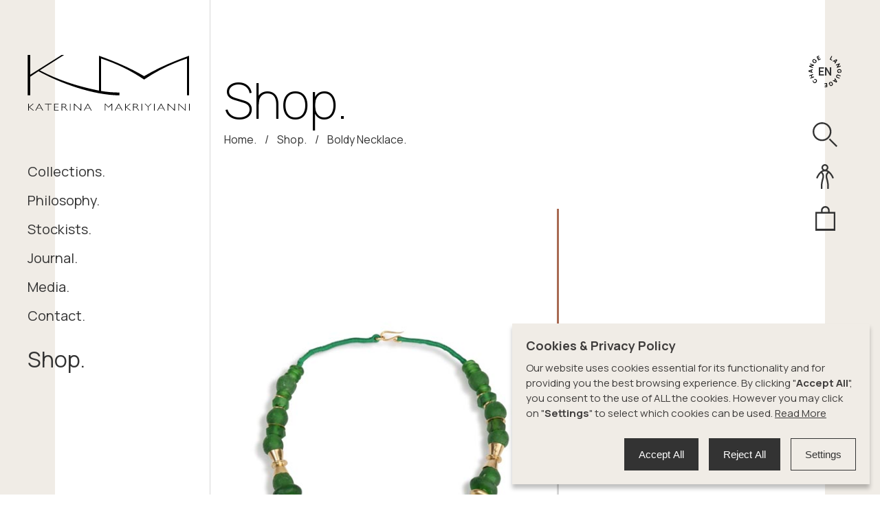

--- FILE ---
content_type: text/html; charset=UTF-8
request_url: https://katerinamakriyianni.com/product/84/Boldy-Necklace/en
body_size: 13325
content:

<!DOCTYPE html>
<html lang="en" data-lang="en">

<head>
    <meta charset="UTF-8">
    <meta http-equiv="X-UA-Compatible" content="IE=edge">
    <meta name="facebook-domain-verification" content="5d3m9x818tffmphvoxtj9rcsokd4bj" />

    <base href="https://katerinamakriyianni.com/" />
    <meta name="viewport" content="width=device-width, initial-scale=1.0">
    <link rel="stylesheet" type="text/css" href="https://katerinamakriyianni.com/assets/js/slick/slick.css" />
    <link rel="stylesheet" type="text/css" href="https://katerinamakriyianni.com/assets/js/slick/slick-theme.css" />
    <link rel="stylesheet" href="https://katerinamakriyianni.com/assets/js/jquery/jquery-ui.min.css">
    <link rel="stylesheet" href="https://katerinamakriyianni.com/assets/css/style.min.css?v=1.47">
    <link rel="stylesheet" href="https://katerinamakriyianni.com/assets/plugins/madecookies/madecookies.min.css">
    <link rel="preconnect" href="https://fonts.googleapis.com">
    <link rel="preconnect" href="https://fonts.gstatic.com" crossorigin>
    <link href="https://fonts.googleapis.com/css2?family=Manrope:wght@200;300;400;600;700;800&display=swap" rel="stylesheet">
    <title>Boldy Necklace - Necklaces | Katerina Makriyianni Jewelry</title>


            <meta name="description" content="Impressive and bold for lovers of green.
Colour: Golden/Green
Dimensions: 50cm
Weight: 145gr
Materials: Handmade necklace with recycled glass beads, brass and vermeil gold 24kt
">
        <meta property="og:description" content="Impressive and bold for lovers of green.
Colour: Golden/Green
Dimensions: 50cm
Weight: 145gr
Materials: Handmade necklace with recycled glass beads, brass and vermeil gold 24kt
" />
        <meta name="twitter:description" content="Impressive and bold for lovers of green.
Colour: Golden/Green
Dimensions: 50cm
Weight: 145gr
Materials: Handmade necklace with recycled glass beads, brass and vermeil gold 24kt
">
        <!-- Social media -->
            <meta property="og:title" content="Boldy Necklace - Necklaces | Katerina Makriyianni Jewelry">
        <meta property="og:site_name" content="Katerina Makriyianni Jewelry">
            <meta property="og:image" content="https://katerinamakriyianni.com/data/products/16494225556366.jpg">
        <!-- Twitter -->
            <meta name="twitter:card" content="summary_large_image">
        <meta name="twitter:title" content="Boldy Necklace - Necklaces | Katerina Makriyianni Jewelry">

            <meta name="twitter:image" content="https://katerinamakriyianni.com/data/products/16494225556366.jpg">
    

    <link rel="apple-touch-icon" sizes="57x57" href="/apple-icon-57x57.png">
    <link rel="apple-touch-icon" sizes="60x60" href="/apple-icon-60x60.png">
    <link rel="apple-touch-icon" sizes="72x72" href="/apple-icon-72x72.png">
    <link rel="apple-touch-icon" sizes="76x76" href="/apple-icon-76x76.png">
    <link rel="apple-touch-icon" sizes="114x114" href="/apple-icon-114x114.png">
    <link rel="apple-touch-icon" sizes="120x120" href="/apple-icon-120x120.png">
    <link rel="apple-touch-icon" sizes="144x144" href="/apple-icon-144x144.png">
    <link rel="apple-touch-icon" sizes="152x152" href="/apple-icon-152x152.png">
    <link rel="apple-touch-icon" sizes="180x180" href="/apple-icon-180x180.png">
    <link rel="icon" type="image/png" sizes="192x192" href="/android-icon-192x192.png">
    <link rel="icon" type="image/png" sizes="32x32" href="/favicon-32x32.png">
    <link rel="icon" type="image/png" sizes="96x96" href="/favicon-96x96.png">
    <link rel="icon" type="image/png" sizes="16x16" href="/favicon-16x16.png">
    <link rel="manifest" href="/manifest.json">
    <meta name="msapplication-TileColor" content="#F0ECE6">
    <meta name="msapplication-TileImage" content="/ms-icon-144x144.png">
    <meta name="theme-color" content="#F0ECE6">



    <!-- Facebook Pixel Code -->
    <script>
        ! function(f, b, e, v, n, t, s) {
            if (f.fbq) return;
            n = f.fbq = function() {
                n.callMethod ?
                    n.callMethod.apply(n, arguments) : n.queue.push(arguments)
            };
            if (!f._fbq) f._fbq = n;
            n.push = n;
            n.loaded = !0;
            n.version = '2.0';
            n.queue = [];
            t = b.createElement(e);
            t.async = !0;
            t.src = v;
            s = b.getElementsByTagName(e)[0];
            s.parentNode.insertBefore(t, s)
        }(window, document, 'script',
            'https://connect.facebook.net/en_US/fbevents.js');
        //fbq('consent', 'revoke');
        fbq('init', '362475929067145', {
            external_id: '69054019444542.86791790'
        });
        fbq('track', 'PageView');
    </script>

    <!-- End Facebook Pixel Code -->

    <!-- Google Tag Manager -->
    <script>
        window.dataLayer = window.dataLayer || [];

        function gtag() {
            dataLayer.push(arguments);
        }

        gtag('consent', 'default', {
            'ad_storage': 'denied',
            'ad_user_data': 'denied',
            'ad_personalization': 'denied',
            'analytics_storage': 'denied',
            'functionality_storage': 'denied',
            'personalization_storage': 'denied',
            'security_storage': "denied",
            'wait_for_update': 500
        });
        gtag('set', 'url_passthrough', true);
        gtag('set', 'ads_data_redaction', true);



        (function(w, d, s, l, i) {
            w[l] = w[l] || [];
            w[l].push({
                'gtm.start': new Date().getTime(),
                event: 'gtm.js'
            });
            var f = d.getElementsByTagName(s)[0],
                j = d.createElement(s),
                dl = l != 'dataLayer' ? '&l=' + l : '';
            j.async = true;
            j.src =
                'https://www.googletagmanager.com/gtm.js?id=' + i + dl;
            f.parentNode.insertBefore(j, f);
        })(window, document, 'script', 'dataLayer', 'GTM-TN4KLRM');
    </script>
    <!-- End Google Tag Manager -->


</head>

<body>

    <!-- Google Tag Manager (noscript) -->
    <noscript><iframe src="https://www.googletagmanager.com/ns.html?id=GTM-TN4KLRM" height="0" width="0" style="display:none;visibility:hidden"></iframe></noscript>
    <!-- End Google Tag Manager (noscript) -->

    <noscript>
        <img height="1" width="1" src="https://www.facebook.com/tr?id=362475929067145&ev=PageView
&noscript=1" />
    </noscript>

    <div class="background-animation">
            </div>

     


    <div class="header-left">
        <a href="./en" class="company-logo">
            <img src="https://katerinamakriyianni.com/assets/img/svg/nav-logo.svg" alt="KM Jewelry">
        </a>


        <nav>
            <ul>
                <li class="nav-link" id="collections"><a href="./collections/en">Collections.</a></li>
                <ul class="collections-menu-list " style="display:none;">
                                            <li><a href="./collection/12/Wandering-Paths/en">Wandering Paths</a></li>

                                            <li><a href="./collection/11/Dare-Muse/en">Dare Muse</a></li>

                                            <li><a href="./collection/10/Messy-Play/en">Messy Play </a></li>

                                            <li><a href="./collection/9/A-color-therapy/en">A color therapy </a></li>

                                            <li><a href="./collection/8/Bloom-like-a-flower/en">Bloom like a flower</a></li>

                                            <li><a href="./collection/6/The-Rebirth-Collection/en">The Rebirth Collection </a></li>

                                            <li><a href="./collection/2/Ode-to-Joy/en">Ode to Joy</a></li>

                                            <li><a href="./collection/1/Fan-Earrings-Signature/en">Fan Earrings Signature</a></li>

                    
                </ul>
                <li class="nav-link"><a href="./philosophy/en">Philosophy.</a></li>
                <li class="nav-link"><a href="./stockists/en">Stockists.</a></li>
                <li class="nav-link"><a href="./journal/en">Journal.</a></li>
                <li class="nav-link"><a href="./media/en">Media.</a></li>
                <li class="nav-link"><a href="./contact/en">Contact.</a></li>

                <li class="nav-link big-link"><a href="./shop/en">Shop.</a></li>
                            </ul>
        </nav>

    </div>

    <div class="header-right">
        <div class="header-right-content">
            <a href="/product/84/Boldy-Necklace/el" class="lang-options">
                <img src="https://katerinamakriyianni.com/assets/img/svg/change-language-en.svg" alt="">
                <span>ΕΝ</span>
            </a>
            <a title="search" href="javascript:openSearch();" class="search-btn"><svg width="36" height="36" xmlns="http://www.w3.org/2000/svg">
                    <path d="M4.009 4.009A13.648 13.648 0 0113.685 0c3.778 0 7.202 1.534 9.676 4.009a13.648 13.648 0 014.008 9.676c0 3.778-1.534 7.202-4.008 9.676a13.648 13.648 0 01-9.676 4.008 13.648 13.648 0 01-9.676-4.008A13.648 13.648 0 010 13.685c0-3.779 1.534-7.202 4.009-9.676zm20.982 9.676c0-3.127-1.266-5.956-3.309-7.998a11.293 11.293 0 00-7.997-3.309 11.277 11.277 0 00-7.998 3.309 11.277 11.277 0 00-3.309 7.998A11.293 11.293 0 0013.685 24.99 11.293 11.293 0 0024.99 13.685zM36 34.322L34.322 36l-10.77-10.77 1.679-1.678L36 34.322z" fill="#333" />
                </svg></a>
            
            
                <a title="account" href="./login-register/en" class="account-btn"><svg width="26" height="36" xmlns="http://www.w3.org/2000/svg">
                        <path d="M25.942 20.103c-2.438-5.947-5.857-9.912-9.668-11.364A5.005 5.005 0 0017.9 4.514C17.667 2.15 15.77.261 13.398.028A5.045 5.045 0 009.324 1.47a4.975 4.975 0 00-1.448 4.057 4.945 4.945 0 001.7 3.277C5.821 10.303 2.468 14.24.058 20.113l2.092.847c1.41-3.425 3.12-6.097 5.016-7.902 2.214 1.61 2.737 4.17 1.616 7.762-.766 2.439-1.812 7.343-1.793 10.21L7.045 36h2.26l-.056-4.989c-.018-2.373.879-6.924 1.691-9.52 1.598-5.11.14-8.107-1.952-9.876 1.298-.8 2.643-1.228 4.017-1.228 1.27 0 2.522.363 3.727 1.07-2.195 1.731-3.793 4.765-2.149 10.033.813 2.597 1.71 7.148 1.691 9.521L16.218 36h2.27l.047-4.97c.028-2.867-1.028-7.771-1.794-10.21-1.167-3.741-.55-6.347 1.897-7.958 1.97 1.806 3.755 4.552 5.212 8.098l2.092-.857zM10.128 5.305a2.774 2.774 0 01.794-2.243 2.786 2.786 0 012.25-.791c1.29.12 2.355 1.182 2.476 2.466a2.763 2.763 0 01-.794 2.243 2.808 2.808 0 01-2.251.791c-1.29-.12-2.354-1.182-2.475-2.466z" fill="#333" />
                    </svg></a>

                                    <a title="cart" href="javascript:openCart();" class="cart-btn"><svg width="29" height="36" xmlns="http://www.w3.org/2000/svg">
                            <path d="M0 8.6h8.164V6.368c0-1.753.71-3.345 1.859-4.5A6.303 6.303 0 0114.5 0a6.3 6.3 0 014.473 1.868h.004a6.369 6.369 0 011.863 4.5V8.6H29V36H0V8.6zm10.53-2.233v2.234h7.945V6.367c0-1.096-.45-2.093-1.168-2.816l.004-.004a3.966 3.966 0 00-2.811-1.17c-1.09 0-2.083.447-2.802 1.174a3.972 3.972 0 00-1.169 2.816zM26.632 33V11H2.371v22h24.262z" fill="#333" />
                        </svg>
                        <div class="cart-ammount" style="display:none;">
                            <span>0</span>
                        </div>

                    </a>
                            

            
        </div>

    </div>

    <div class="mobile-nav">
        <div class="menu-content ">
            <div class="menu-content-wrapper">


                <div class="menu-left">
                    <a title="Logo" href="./en" class="menu-logo">
                        <img src="https://katerinamakriyianni.com/assets/img/svg/mobile-menu-logo.svg" alt="Logo">
                    </a>
                    <nav>
                        <ul>
                            <li class="nav-link"><button onclick="toggleCollections()">Collections.</button></li>
                            <ul class="collections-menu-list mobile" style="display:none;">
                                                                    <li><a href="./collection/12/Wandering-Paths/en">Wandering Paths</a></li>

                                                                    <li><a href="./collection/11/Dare-Muse/en">Dare Muse</a></li>

                                                                    <li><a href="./collection/10/Messy-Play/en">Messy Play </a></li>

                                                                    <li><a href="./collection/9/A-color-therapy/en">A color therapy </a></li>

                                                                    <li><a href="./collection/8/Bloom-like-a-flower/en">Bloom like a flower</a></li>

                                                                    <li><a href="./collection/6/The-Rebirth-Collection/en">The Rebirth Collection </a></li>

                                                                    <li><a href="./collection/2/Ode-to-Joy/en">Ode to Joy</a></li>

                                                                    <li><a href="./collection/1/Fan-Earrings-Signature/en">Fan Earrings Signature</a></li>

                                                                <li><a href="./collections/en">View all</a></li>
                            </ul>

                            <li class="nav-link"><a href="./philosophy/en">Philosophy.</a></li>
                            <li class="nav-link"><a href="./stockists/en">Stockists.</a></li>
                            <li class="nav-link"><a href="./journal/en">Journal.</a></li>
                            <li class="nav-link"><a href="./media/en">Media.</a></li>
                            <li class="nav-link"><a href="./contact/en">Contact.</a></li>
                                                        <li class="nav-link big-link"><a href="./shop/en">Shop.</a></li>
                        </ul>
                    </nav>

                </div>

                <div class="menu-right">

                    <div class="menu-close-btn">
                        <div></div>
                        <div></div>
                    </div>

                    <a title="en" href="/product/84/Boldy-Necklace/el" class="lang-options">
                        <img src="https://katerinamakriyianni.com/assets/img/svg/change-language-en-white.svg" alt="en">
                        <span>ΕΝ</span>
                    </a>
                    <a title="Search" href="javascript:openSearch();" class="search-btn"><svg width="46" height="46" viewBox="0 0 36 36" xmlns="http://www.w3.org/2000/svg">
                            <path d="M4.009 4.009A13.648 13.648 0 0113.685 0c3.778 0 7.202 1.534 9.676 4.009a13.648 13.648 0 014.008 9.676c0 3.778-1.534 7.202-4.008 9.676a13.648 13.648 0 01-9.676 4.008 13.648 13.648 0 01-9.676-4.008A13.648 13.648 0 010 13.685c0-3.779 1.534-7.202 4.009-9.676zm20.982 9.676c0-3.127-1.266-5.956-3.309-7.998a11.293 11.293 0 00-7.997-3.309 11.277 11.277 0 00-7.998 3.309 11.277 11.277 0 00-3.309 7.998A11.293 11.293 0 0013.685 24.99 11.293 11.293 0 0024.99 13.685zM36 34.322L34.322 36l-10.77-10.77 1.679-1.678L36 34.322z" fill="#333" />
                        </svg></a>

                    <div class="social-list">
                                                    <a title="Facebook" target="_blank" href="https://www.facebook.com/katerina.makriyianni.jewellery/" class="social-btn">
                                <svg width="16" height="32" viewBox="0 0 10 20" xmlns="http://www.w3.org/2000/svg">
                                    <path d="M7.361 0C8.495 0 9.375.048 10 .144v3.173H8.183c-.664 0-1.111.145-1.343.433-.231.288-.347.721-.347 1.298V7.32h3.391l-.451 3.557h-2.94V20H2.951v-9.123H0V7.32h2.951V4.7c0-1.49.402-2.647 1.204-3.468C4.958.411 6.026 0 7.361 0z" />
                                </svg>
                            </a>
                                                                            <a title="Linkedin" target="_blank" href="https://gr.linkedin.com/in/katerina-makriyianni-3b541289" class="social-btn">
                                <svg width="32" height="32" viewBox="0 0 20 20" xmlns="http://www.w3.org/2000/svg">
                                    <path d="M.247 6.239h4.297V20H.247V6.239zM4.154.634c.434.423.655.957.664 1.603.008.636-.21 1.168-.658 1.595-.447.427-1.035.641-1.764.641H2.37c-.712 0-1.285-.214-1.719-.64C.217 3.404 0 2.872 0 2.236 0 1.59.224 1.057.67.634 1.119.211 1.702 0 2.423 0c.72 0 1.298.211 1.732.634zm14.492 6.788c.903.99 1.354 2.44 1.354 4.35V20h-4.284v-7.732c0-.915-.176-1.633-.527-2.151-.352-.52-.9-.779-1.647-.779-.547 0-1.005.15-1.374.452a2.78 2.78 0 00-.827 1.118c-.095.261-.143.615-.143 1.06V20H6.914c.017-3.479.026-7.1.026-9.262 0-2.163-.004-3.453-.013-3.872l-.013-.627h4.284v1.883h-.026c.173-.279.351-.523.534-.732.182-.21.427-.436.735-.68a3.377 3.377 0 011.133-.57 5.14 5.14 0 011.491-.202c1.484 0 2.678.495 3.58 1.484z" />
                                </svg>
                            </a>
                                                                            <a title="Instagram" target="_blank" href="https://www.instagram.com/katerinamakriyianni" class="social-btn">
                                <svg width="32" height="32" viewBox="0 0 20 20" xmlns="http://www.w3.org/2000/svg">
                                    <path d="M12.357 12.357A3.212 3.212 0 0013.333 10c0-.92-.325-1.706-.976-2.357A3.212 3.212 0 0010 6.667c-.92 0-1.706.325-2.357.976A3.212 3.212 0 006.667 10c0 .92.325 1.706.976 2.357a3.212 3.212 0 002.357.976c.92 0 1.706-.325 2.357-.976zm1.276-5.99c.998.998 1.497 2.21 1.497 3.633 0 1.424-.499 2.635-1.497 3.633-.998.998-2.21 1.497-3.633 1.497-1.424 0-2.635-.499-3.633-1.497C5.37 12.635 4.87 11.423 4.87 10c0-1.424.499-2.635 1.497-3.633C7.365 5.37 8.577 4.87 10 4.87c1.424 0 2.635.499 3.633 1.497zm2.552-2.552c.234.234.351.517.351.846 0 .33-.117.612-.351.847a1.154 1.154 0 01-.846.351c-.33 0-.612-.117-.847-.351a1.154 1.154 0 01-.351-.847c0-.33.117-.612.351-.846.235-.234.517-.351.847-.351.33 0 .612.117.846.351zM10.996 1.79L10 1.797l-.996-.007a70.638 70.638 0 00-1.374 0c-.312.005-.731.018-1.256.04-.525.021-.973.065-1.341.13a5.22 5.22 0 00-.931.24 3.378 3.378 0 00-1.146.756c-.33.33-.582.712-.755 1.146a5.22 5.22 0 00-.241.93c-.065.37-.109.817-.13 1.342-.022.525-.035.944-.04 1.256-.004.313-.004.77 0 1.374l.007.996-.007.996a70.638 70.638 0 000 1.374c.005.312.018.731.04 1.256.021.525.065.973.13 1.341.065.37.145.68.24.931.174.434.426.816.756 1.146.33.33.712.582 1.146.755.251.096.562.176.93.241.37.065.817.109 1.342.13.525.022.944.035 1.256.04.313.004.77.004 1.374 0l.996-.007.996.007c.603.004 1.061.004 1.374 0 .312-.005.731-.018 1.256-.04.525-.021.973-.065 1.341-.13a5.22 5.22 0 00.931-.24 3.378 3.378 0 001.146-.756c.33-.33.582-.712.755-1.146a5.22 5.22 0 00.241-.93c.065-.37.109-.817.13-1.342.022-.525.035-.944.04-1.256.004-.313.004-.77 0-1.374L18.203 10l.007-.996c.004-.603.004-1.061 0-1.374a48.238 48.238 0 00-.04-1.256 10.319 10.319 0 00-.13-1.341 5.22 5.22 0 00-.24-.931 3.378 3.378 0 00-.756-1.146 3.378 3.378 0 00-1.146-.755 5.22 5.22 0 00-.93-.241 10.319 10.319 0 00-1.342-.13 48.238 48.238 0 00-1.256-.04c-.313-.004-.77-.004-1.374 0zm8.939 4.082c.043.764.065 2.14.065 4.128s-.022 3.364-.065 4.128c-.087 1.805-.625 3.203-1.615 4.192-.99.99-2.387 1.528-4.192 1.615-.764.043-2.14.065-4.128.065s-3.364-.022-4.128-.065c-1.805-.087-3.203-.625-4.192-1.615-.99-.99-1.528-2.387-1.615-4.192C.022 13.364 0 11.988 0 10s.022-3.364.065-4.128C.152 4.067.69 2.67 1.68 1.68 2.67.69 4.067.152 5.872.065 6.636.022 8.012 0 10 0s3.364.022 4.128.065C15.933.152 17.33.69 18.32 1.68c.99.99 1.528 2.387 1.615 4.192z" />
                                </svg>
                            </a>
                                                                            <a title="Pinterest" target="_blank" href="https://www.pinterest.com/kmakriyianni" class="social-btn">
                                <svg width="24" height="32" viewBox="0 0 15 20" xmlns="http://www.w3.org/2000/svg">
                                    <path d="M.129 8.456a6.782 6.782 0 01.31-3.726 6.3 6.3 0 011.213-2.002A8.274 8.274 0 015.602.312 9.062 9.062 0 017.969 0c1.234 0 2.383.266 3.445.8a6.56 6.56 0 012.59 2.325c.664 1.018.996 2.167.996 3.45 0 .769-.074 1.522-.223 2.26a9.29 9.29 0 01-.703 2.127c-.32.68-.71 1.28-1.172 1.796-.46.517-1.027.93-1.699 1.238a5.244 5.244 0 01-2.215.463 3.565 3.565 0 01-1.582-.384c-.523-.257-.898-.61-1.125-1.058-.078.312-.187.763-.328 1.352-.14.589-.232.97-.275 1.142-.043.172-.123.457-.24.853-.118.397-.22.681-.305.854l-.375.75a8.567 8.567 0 01-.54.932c-.195.293-.437.64-.726 1.04l-.164.06-.105-.12c-.118-1.258-.176-2.011-.176-2.26 0-.737.084-1.564.252-2.482.168-.917.428-2.07.78-3.455.35-1.387.554-2.2.609-2.44-.25-.521-.375-1.198-.375-2.031 0-.666.203-1.29.609-1.875.406-.585.922-.878 1.547-.878.476 0 .847.162 1.113.487.266.324.398.735.398 1.232 0 .529-.171 1.294-.515 2.296-.344 1.001-.516 1.75-.516 2.247 0 .505.176.924.528 1.256.351.333.777.499 1.277.499.43 0 .828-.1 1.195-.3.367-.2.674-.473.92-.818a6.95 6.95 0 00.656-1.142c.192-.416.34-.859.446-1.328.105-.469.183-.913.234-1.334.05-.42.076-.82.076-1.196 0-1.386-.427-2.466-1.283-3.239-.855-.773-1.97-1.16-3.346-1.16-1.562 0-2.867.519-3.914 1.557-1.047 1.037-1.57 2.353-1.57 3.948 0 .353.049.693.146 1.022.098.328.204.589.317.78.113.193.219.375.316.548.098.172.147.294.147.366 0 .225-.059.517-.176.878-.117.36-.262.54-.434.54a2.09 2.09 0 01-.199-.036 2.388 2.388 0 01-1.06-.673A3.515 3.515 0 01.51 9.754a7.549 7.549 0 01-.381-1.298z" />
                                </svg>
                            </a>
                                            </div>

                </div>
            </div>
        </div>


        <div class="mobile-nav-top">
            <a title="Home" href="./en">
                <img src="https://katerinamakriyianni.com/assets/img/svg/mobile-logo.svg" alt="Logo" class="mobile-logo">
            </a>
                                                <a title="cart" href="javascript:openCart();" class="cart-btn"><svg width="29" height="32" viewbox="0 0 28 36" xmlns="http://www.w3.org/2000/svg">
                            <path d="M0 8.6h8.164V6.368c0-1.753.71-3.345 1.859-4.5A6.303 6.303 0 0114.5 0a6.3 6.3 0 014.473 1.868h.004a6.369 6.369 0 011.863 4.5V8.6H29V36H0V8.6zm10.53-2.233v2.234h7.945V6.367c0-1.096-.45-2.093-1.168-2.816l.004-.004a3.966 3.966 0 00-2.811-1.17c-1.09 0-2.083.447-2.802 1.174a3.972 3.972 0 00-1.169 2.816zM26.632 33V11H2.371v22h24.262z" fill="#333" />
                        </svg>
                        <div class="cart-ammount">
                            <span>0</span>
                        </div>

                    </a>
                                <a title="account" href="./login-register/en" class="account-btn"><svg width="26" height="32" viewbox="0 0 26 36" xmlns="http://www.w3.org/2000/svg">
                        <path d="M25.942 20.103c-2.438-5.947-5.857-9.912-9.668-11.364A5.005 5.005 0 0017.9 4.514C17.667 2.15 15.77.261 13.398.028A5.045 5.045 0 009.324 1.47a4.975 4.975 0 00-1.448 4.057 4.945 4.945 0 001.7 3.277C5.821 10.303 2.468 14.24.058 20.113l2.092.847c1.41-3.425 3.12-6.097 5.016-7.902 2.214 1.61 2.737 4.17 1.616 7.762-.766 2.439-1.812 7.343-1.793 10.21L7.045 36h2.26l-.056-4.989c-.018-2.373.879-6.924 1.691-9.52 1.598-5.11.14-8.107-1.952-9.876 1.298-.8 2.643-1.228 4.017-1.228 1.27 0 2.522.363 3.727 1.07-2.195 1.731-3.793 4.765-2.149 10.033.813 2.597 1.71 7.148 1.691 9.521L16.218 36h2.27l.047-4.97c.028-2.867-1.028-7.771-1.794-10.21-1.167-3.741-.55-6.347 1.897-7.958 1.97 1.806 3.755 4.552 5.212 8.098l2.092-.857zM10.128 5.305a2.774 2.774 0 01.794-2.243 2.786 2.786 0 012.25-.791c1.29.12 2.355 1.182 2.476 2.466a2.763 2.763 0 01-.794 2.243 2.808 2.808 0 01-2.251.791c-1.29-.12-2.354-1.182-2.475-2.466z" fill="#333" />
                    </svg></a>



                        <div class="menu-open-btn" >
                <div></div>
                <div></div>
            </div>

                    </div>
    </div>


    <div class="shopping-bag-overlay" style="display:none;">
        <div class="shopping-bag">
            <div class="close-wrapper">
                <div class="close-btn">
                    <svg width="100%" height="100%" viewBox="0 0 11 11" xmlns="http://www.w3.org/2000/svg">
                        <path d="M11 .963L10.038 0 5.5 4.537.963 0 0 .963 4.537 5.5 0 10.038.963 11 5.5 6.462 10.038 11l.962-.962L6.462 5.5 11 .963z" fill="#fff" />
                    </svg>
                </div>
            </div>
            <div class="bag-content-wrapper">

                <svg width="29" height="36" xmlns="http://www.w3.org/2000/svg">
                    <path d="M0 8.6h8.164V6.368c0-1.753.71-3.345 1.859-4.5A6.303 6.303 0 0114.5 0a6.3 6.3 0 014.473 1.868h.004a6.369 6.369 0 011.863 4.5V8.6H29V36H0V8.6zm10.53-2.233v2.234h7.945V6.367c0-1.096-.45-2.093-1.168-2.816l.004-.004a3.966 3.966 0 00-2.811-1.17c-1.09 0-2.083.447-2.802 1.174a3.972 3.972 0 00-1.169 2.816zM26.632 33V11H2.371v22h24.262z" fill="#333" />
                </svg>
                <h3>Shopping bag</h3>

                <div class="s-b-products-list">
                    


                </div>
                <a title="GO TO SHOPPING BAG" href="./shopping-bag/en" class="primary-btn full-width">

                    <span>GO TO SHOPPING BAG</span>
                    <div class="underline">

                        <svg width="39px" height="10px" viewBox="0 0 39 10" xmlns="http://www.w3.org/2000/svg" fill-rule="evenodd" clip-rule="evenodd" stroke-linejoin="round" stroke-miterlimit="2">
                            <path d="M33.637.455l-.682.636 3.705 3.454H.487v.91H36.66l-3.705 3.454.682.636L38.512 5 33.637.455z" fill="#fff" fill-rule="nonzero" />
                        </svg>

                    </div>
                </a>

            </div>



        </div>



    </div>


    <div class="search-modal" style="display:none;">

        <div class="search-container">
            <a title="close button" href="javascript:closeSearch();" class="close-btn"> <svg width="100%" height="100%" viewBox="0 0 11 11" xmlns="http://www.w3.org/2000/svg">
                    <path d="M11 .963L10.038 0 5.5 4.537.963 0 0 .963 4.537 5.5 0 10.038.963 11 5.5 6.462 10.038 11l.962-.962L6.462 5.5 11 .963z" fill="#333" />
                </svg></a>
            <div class="search-content">

                <h1>Search</h1>
                <img src="https://katerinamakriyianni.com/assets/img/svg/search-logo.svg" alt="Logo">
                <form action="" id="product-search-form" class="search-form">
                    <div class="input-column">
                        <label for="search-input" style="display:none;">Enter a product name, keyword or SKU ...</label>
                        <input class="text-input-form with-icon" placeholder="Enter a product name, keyword or SKU ..." type="text" id="search-input" name="search-input">
                        <button type="submit" class="icon">
                            <span style="display:none;">Search</span><svg width="100%" height="100%" viewBox="0 0 36 36" xmlns="http://www.w3.org/2000/svg">
                                <path d="M4.009 4.009A13.648 13.648 0 0113.685 0c3.778 0 7.202 1.534 9.676 4.009a13.648 13.648 0 014.008 9.676c0 3.778-1.534 7.202-4.008 9.676a13.648 13.648 0 01-9.676 4.008 13.648 13.648 0 01-9.676-4.008A13.648 13.648 0 010 13.685c0-3.779 1.534-7.202 4.009-9.676zm20.982 9.676c0-3.127-1.266-5.956-3.309-7.998a11.293 11.293 0 00-7.997-3.309 11.277 11.277 0 00-7.998 3.309 11.277 11.277 0 00-3.309 7.998A11.293 11.293 0 0013.685 24.99 11.293 11.293 0 0024.99 13.685zM36 34.322L34.322 36l-10.77-10.77 1.679-1.678L36 34.322z" fill="#333" />
                            </svg></button>


                    </div>


                </form>
            </div>


        </div>



    </div>
<div class="page-content" style="display:flex;">
    <div class="page-content-wrapper ">

        <div class="float-right-content ">
            <div class="page-top">

                <h1>Shop.</h1>
                <div class="page-path">
                    <a href="./en" class="page-path-link">Home.</a>
                    <div class="link-seperator">/</div>
                    <a href="./shop/en" class="page-path-link">Shop.</a>
                    <div class="link-seperator">/</div>
                    <a class="page-path-link">Boldy Necklace.</a>
                </div>
            </div>


            <div class="product-wrapper">

                <div class="product-images-wrapper">
                    <div class="product-images">
                        <div class="images-wrapper">
                            
                                <img data-index="0" data-id="" class="image-contain" src="https://katerinamakriyianni.com/data/products/16494225556366.jpg" alt="Boldy Necklace">
                            
                                <img data-index="1" data-id="" class="" src="https://katerinamakriyianni.com/data/products/16494225556623.jpg" alt="Boldy Necklace">
                            


                        </div>
                        <div class="slides-indicator">
                        </div>

                        <div class="zoom-in" data-images='[{"file":"16494225556366.jpg","id":""},{"file":"16494225556623.jpg","id":""}]'><svg width="60" height="60" viewBox="0 0 59 59" version="1.1" xmlns="http://www.w3.org/2000/svg" xmlns:xlink="http://www.w3.org/1999/xlink" xml:space="preserve" xmlns:serif="http://www.serif.com/" style="fill-rule:evenodd;clip-rule:evenodd;stroke-linejoin:round;stroke-miterlimit:2;">
                                <g class="b-r" transform="matrix(1,0,0,1,-6,-6)">
                                    <path d="M57,57L57,38L59,38L59,59L38,59L38,57L57,57Z" style="fill:rgb(51,51,51);" />
                                </g>
                                <g class="b-l" transform="matrix(1,0,0,1,6,-6)">
                                    <path d="M21,59L0,59L0,38L2,38L2,57L21,57L21,59Z" style="fill:rgb(51,51,51);" />
                                </g>
                                <g class="t-l" transform="matrix(1,0,0,1,6,6)">
                                    <path d="M21,0L21,2L2,2L2,21L0,21L0,0L21,0Z" style="fill:rgb(51,51,51);" />
                                </g>
                                <g class="t-r" transform="matrix(1,0,0,1,-6,6)">
                                    <path d="M59,21L57,21L57,2L38,2L38,0L59,0L59,21Z" style="fill:rgb(51,51,51);" />
                                </g>
                            </svg></div>




                    </div>
                </div>
                <div class="product-info">
                    <h2>Boldy Necklace</h2>

                    
                                            <p>Impressive and bold for lovers of green.</p>
                                                                <div class="product-price previous-price" style="display:none;" id="product-previous-price" data-base-price="0">0,00 EUR</div>
                        <div class="product-price" id="product-price" data-base-price="255">255,00 EUR</div>
                                        <div class="product-specs-list">
                                                    <div class="product-spec-item"><span class="title">Colour:</span><span class="property">Golden/Green</span></div>

                                                                            <div class="product-spec-item"><span class="title">Dimensions:</span><span class="property">50cm</span></div>

                        
                                                    <div class="product-spec-item"><span class="title">Weight:</span><span class="property">145gr</span></div>

                        
                                                    <div class="product-spec-item"><span class="title">Materials:</span><span class="property">Handmade necklace with recycled glass beads, brass and vermeil gold 24kt</span></div>
                        
                    </div>
                    <div class="product-code-wrapper">
                        <div class="product-spec-item"><span class="title">SKU:</span><span class="property" id="product-code">K15.N1.GR.B.S</span></div>
                                            </div>

                                        <div id="product-stock-status" class="product-stock-status" data-on-demand='Available upon request' data-in-stock='In stock' data-out-of-stock='Out of stock'>
                        Available upon request
                    </div>


                    

                        <div id="add-to-cart-btn" onclick='cart.add(84);' class="primary-btn full-width">

                            <span>ADD TO SHOPPING BAG</span>
                            <div class="underline">

                                <svg width="39px" height="10px" viewBox="0 0 39 10" xmlns="http://www.w3.org/2000/svg" fill-rule="evenodd" clip-rule="evenodd" stroke-linejoin="round" stroke-miterlimit="2">
                                    <path d="M33.637.455l-.682.636 3.705 3.454H.487v.91H36.66l-3.705 3.454.682.636L38.512 5 33.637.455z" fill="#fff" fill-rule="nonzero" />
                                </svg>

                            </div>
                        </div>

                                        <div class="share-options">

                        <a target="_blank" href="https://www.facebook.com/sharer/sharer.php?u=https://katerinamakriyianni.com//product/84/Boldy-Necklace/en" class="social-share-item">
                            <div class="icon">
                                <svg width="10" height="20" xmlns="http://www.w3.org/2000/svg">
                                    <path d="M7.361 0C8.495 0 9.375.048 10 .144v3.173H8.183c-.664 0-1.111.145-1.343.433-.231.288-.347.721-.347 1.298V7.32h3.391l-.451 3.557h-2.94V20H2.951v-9.123H0V7.32h2.951V4.7c0-1.49.402-2.647 1.204-3.468C4.958.411 6.026 0 7.361 0z" />
                                </svg>
                            </div>
                            <span>Facebook</span>
                        </a>
                        <a target="_blank" href="https://twitter.com/share?url=https://katerinamakriyianni.com//product/84/Boldy-Necklace/en" class="social-share-item">
                            <div class="icon">
                                <svg width="20" height="20" viewBox="0 0 50 40" version="1.1" xmlns="http://www.w3.org/2000/svg" xmlns:xlink="http://www.w3.org/1999/xlink" xml:space="preserve" xmlns:serif="http://www.serif.com/" style="fill-rule:evenodd;clip-rule:evenodd;stroke-linejoin:round;stroke-miterlimit:2;">
                                    <g transform="matrix(1,0,0,1,-3.2055,-10.36)">
                                        <path d="M52.837,15.065C51.026,15.87 49.077,16.413 47.032,16.656C49.12,15.406 50.721,13.426 51.476,11.064C49.523,12.223 47.361,13.064 45.058,13.518C43.215,11.554 40.588,10.326 37.681,10.326C32.1,10.326 27.575,14.851 27.575,20.433C27.575,21.224 27.664,21.995 27.837,22.736C19.437,22.314 11.989,18.291 7.004,12.176C6.134,13.668 5.636,15.404 5.636,17.258C5.636,20.764 7.42,23.858 10.132,25.67C8.476,25.617 6.917,25.162 5.554,24.405C5.553,24.447 5.553,24.49 5.553,24.533C5.553,29.429 9.037,33.513 13.661,34.443C12.813,34.673 11.92,34.797 10.998,34.797C10.346,34.797 9.713,34.734 9.096,34.615C10.383,38.63 14.115,41.553 18.537,41.634C15.078,44.345 10.721,45.961 5.985,45.961C5.17,45.961 4.365,45.913 3.574,45.819C8.048,48.688 13.36,50.36 19.067,50.36C37.658,50.36 47.823,34.96 47.823,21.604C47.823,21.166 47.814,20.729 47.795,20.295C49.769,18.873 51.483,17.092 52.837,15.065Z" style="fill-rule:nonzero;" />
                                    </g>
                                </svg>
                            </div>
                            <span>Twitter</span>
                        </a>
                        <a target="_blank" href="https://pinterest.com/pin/create/button/?url=https://katerinamakriyianni.com//product/84/Boldy-Necklace/en&media=https://katerinamakriyianni.com/data/products/16494225556366.jpg" class="social-share-item">
                            <div class="icon">
                                <svg width="15" height="20" xmlns="http://www.w3.org/2000/svg">
                                    <path d="M.129 8.456a6.782 6.782 0 01.31-3.726 6.3 6.3 0 011.213-2.002A8.274 8.274 0 015.602.312 9.062 9.062 0 017.969 0c1.234 0 2.383.266 3.445.8a6.56 6.56 0 012.59 2.325c.664 1.018.996 2.167.996 3.45 0 .769-.074 1.522-.223 2.26a9.29 9.29 0 01-.703 2.127c-.32.68-.71 1.28-1.172 1.796-.46.517-1.027.93-1.699 1.238a5.244 5.244 0 01-2.215.463 3.565 3.565 0 01-1.582-.384c-.523-.257-.898-.61-1.125-1.058-.078.312-.187.763-.328 1.352-.14.589-.232.97-.275 1.142-.043.172-.123.457-.24.853-.118.397-.22.681-.305.854l-.375.75a8.567 8.567 0 01-.54.932c-.195.293-.437.64-.726 1.04l-.164.06-.105-.12c-.118-1.258-.176-2.011-.176-2.26 0-.737.084-1.564.252-2.482.168-.917.428-2.07.78-3.455.35-1.387.554-2.2.609-2.44-.25-.521-.375-1.198-.375-2.031 0-.666.203-1.29.609-1.875.406-.585.922-.878 1.547-.878.476 0 .847.162 1.113.487.266.324.398.735.398 1.232 0 .529-.171 1.294-.515 2.296-.344 1.001-.516 1.75-.516 2.247 0 .505.176.924.528 1.256.351.333.777.499 1.277.499.43 0 .828-.1 1.195-.3.367-.2.674-.473.92-.818a6.95 6.95 0 00.656-1.142c.192-.416.34-.859.446-1.328.105-.469.183-.913.234-1.334.05-.42.076-.82.076-1.196 0-1.386-.427-2.466-1.283-3.239-.855-.773-1.97-1.16-3.346-1.16-1.562 0-2.867.519-3.914 1.557-1.047 1.037-1.57 2.353-1.57 3.948 0 .353.049.693.146 1.022.098.328.204.589.317.78.113.193.219.375.316.548.098.172.147.294.147.366 0 .225-.059.517-.176.878-.117.36-.262.54-.434.54a2.09 2.09 0 01-.199-.036 2.388 2.388 0 01-1.06-.673A3.515 3.515 0 01.51 9.754a7.549 7.549 0 01-.381-1.298z" />
                                </svg>
                            </div>
                            <span>Pinterest</span>
                        </a>

                    </div>
                </div>

            </div>











        </div>


                    <div class="float-right-content ">
                <h2 class="more-for-you">More for you</h2>
            </div>

            <div class="shop-list in-page">

                
                    <div class="shop-item">
                        <div class="title">
                            Fan Earrings Signature <b>Twilight Necklace</b>
                        </div>
                        <a href="./product/1069/Twilight-Necklace/en" class="image">

                            <img src="https://katerinamakriyianni.com/data/products/1696854984126.jpg" alt="Twilight Necklace">
                            <div class="hover-image">
                                <img class="product-contain" src="https://katerinamakriyianni.com/data/products/16968515526276.jpg" alt="Twilight Necklace">
                            </div>
                        </a>
                    </div>

                
                    <div class="shop-item">
                        <div class="title">
                            Fan Earrings Signature <b>Mosi Necklace</b>
                        </div>
                        <a href="./product/1257/Mosi-Necklace/en" class="image">

                            <img src="https://katerinamakriyianni.com/data/products/17422079299806.jpg" alt="Mosi Necklace">
                            <div class="hover-image">
                                <img class="product-contain" src="https://katerinamakriyianni.com/data/products/17419607103977.jpg" alt="Mosi Necklace">
                            </div>
                        </a>
                    </div>

                
                    <div class="shop-item">
                        <div class="title">
                            Fan Earrings Signature <b>Femme Necklace</b>
                        </div>
                        <a href="./product/106/Femme-Necklace/en" class="image">

                            <img src="https://katerinamakriyianni.com/data/products/16968581851301.jpg" alt="Femme Necklace">
                            <div class="hover-image">
                                <img class="product-contain" src="https://katerinamakriyianni.com/data/products/16681577187223.jpg" alt="Femme Necklace">
                            </div>
                        </a>
                    </div>

                


            </div>
        
        <div class="page-bottom-space">

        </div>
    </div>




</div>


<div class="image-zoom-modal" style="display:none;">

    <div class="image-container">
        <div class="arrow-left">

            <svg width="65px" height="65px" viewBox="0 0 512 512" xmlns="http://www.w3.org/2000/svg" fill-rule="evenodd" clip-rule="evenodd" stroke-linejoin="round" stroke-miterlimit="2">
                <path d="M344.839 109.499l9.276-8.603-23.016-20.408L143.192 256l188.31 175.888 22.163-21.781-166.777-154.122 157.951-146.486z" fill="#fff" fill-rule="nonzero" />
                <path d="M337.037 101.087L331.3 96 160 256l171.3 160 5.737-5.638L170 256l167.037-154.913z" fill-rule="nonzero" />
            </svg>
        </div>
        <div id="images-wrapper" class="images-wrapper">
            <img src=".\assets\img\shop\s4.png" alt="">
        </div>


        <div class="zoom-out"> <svg width="50" height="50" viewBox="0 0 48 48" version="1.1" xmlns="http://www.w3.org/2000/svg" xmlns:xlink="http://www.w3.org/1999/xlink" xml:space="preserve" xmlns:serif="http://www.serif.com/" style="fill-rule:evenodd;clip-rule:evenodd;stroke-linejoin:round;stroke-miterlimit:2;">
                <g class="b-r" transform="matrix(0.951715,0,0,0.951715,2.15883,2.15883)">
                    <path d="M48,27L48,28L28,28L28,48L27,48L27,27L48,27Z" style="fill:rgb(51,51,51);" />
                </g>
                <g class="b-l" transform="matrix(0.951715,0,0,0.951715,0.158831,2.15883)">
                    <path d="M21,48L20,48L20,28L0,28L0,27L21,27L21,48Z" style="fill:rgb(51,51,51);" />
                </g>
                <g class="t-l" transform="matrix(0.951715,0,0,0.951715,0.158831,0.158831)">
                    <path d="M20,20L20,0L21,0L21,21L0,21L0,20L20,20Z" style="fill:rgb(51,51,51);" />
                </g>
                <g class="t-r" transform="matrix(0.951715,0,0,0.951715,2.15883,0.158831)">
                    <path d="M48,21L27,21L27,0L28,0L28,20L48,20L48,21Z" style="fill:rgb(51,51,51);" />
                </g>
            </svg></div>

        <div class="arrow-right">

            <svg width="65px" height="65px" viewBox="0 0 512 512" xmlns="http://www.w3.org/2000/svg" fill-rule="evenodd" clip-rule="evenodd" stroke-linejoin="round" stroke-miterlimit="2">
                <path d="M165.938 80.488l-23.016 20.408 167.227 155.089-166.777 154.122 22.163 21.781L353.845 256 165.938 80.488z" fill="#fff" fill-rule="nonzero" />
                <path d="M160 101.087L165.737 96l171.3 160-171.3 160-5.737-5.638L327.037 256 160 101.087z" fill-rule="nonzero" />
            </svg>
        </div>
    </div>



</div>




<div class="footer ">


    <a title="Scroll to top" href="javascript:scrollToTop();" class="scroll-to-top-btn">
        <svg class="arrow-up" width="11" height="40" xmlns="http://www.w3.org/2000/svg">
            <path d="M.5 5.5l.7.7L5 2.4v37.1h1V2.4l3.8 3.8.7-.7-5-5-5 5z" fill="#7f7f7f" />
        </svg>
    </a>

    <div class="footer-content">







        




            <div class="footer-top">
                <div class="social-left">
                                            <a target="_blank" href="https://www.facebook.com/katerina.makriyianni.jewellery/" class="footer-social-item">
                            <div class="icon">
                                <svg width="10" height="20" xmlns="http://www.w3.org/2000/svg">
                                    <path d="M7.361 0C8.495 0 9.375.048 10 .144v3.173H8.183c-.664 0-1.111.145-1.343.433-.231.288-.347.721-.347 1.298V7.32h3.391l-.451 3.557h-2.94V20H2.951v-9.123H0V7.32h2.951V4.7c0-1.49.402-2.647 1.204-3.468C4.958.411 6.026 0 7.361 0z" />
                                </svg>
                            </div>
                            <span>Facebook</span>
                        </a>
                                                                <a target="_blank" href="https://gr.linkedin.com/in/katerina-makriyianni-3b541289" class="footer-social-item">
                            <div class="icon">
                                <svg width="20" height="20" xmlns="http://www.w3.org/2000/svg">
                                    <path d="M.247 6.239h4.297V20H.247V6.239zM4.154.634c.434.423.655.957.664 1.603.008.636-.21 1.168-.658 1.595-.447.427-1.035.641-1.764.641H2.37c-.712 0-1.285-.214-1.719-.64C.217 3.404 0 2.872 0 2.236 0 1.59.224 1.057.67.634 1.119.211 1.702 0 2.423 0c.72 0 1.298.211 1.732.634zm14.492 6.788c.903.99 1.354 2.44 1.354 4.35V20h-4.284v-7.732c0-.915-.176-1.633-.527-2.151-.352-.52-.9-.779-1.647-.779-.547 0-1.005.15-1.374.452a2.78 2.78 0 00-.827 1.118c-.095.261-.143.615-.143 1.06V20H6.914c.017-3.479.026-7.1.026-9.262 0-2.163-.004-3.453-.013-3.872l-.013-.627h4.284v1.883h-.026c.173-.279.351-.523.534-.732.182-.21.427-.436.735-.68a3.377 3.377 0 011.133-.57 5.14 5.14 0 011.491-.202c1.484 0 2.678.495 3.58 1.484z" />
                                </svg>
                            </div>
                            <span>Linkedin</span>
                        </a>
                    
                </div>


                <img src="https://katerinamakriyianni.com/assets/img/svg/footer-logo.svg" alt="Katerina Makriyianni Jewelry" class="footer-logo">




                <div class="social-right">
                    
                        <a target="_blank" href="https://www.instagram.com/katerinamakriyianni" class="footer-social-item">
                            <div class="icon">
                                <svg width="20" height="20" xmlns="http://www.w3.org/2000/svg">
                                    <path d="M12.357 12.357A3.212 3.212 0 0013.333 10c0-.92-.325-1.706-.976-2.357A3.212 3.212 0 0010 6.667c-.92 0-1.706.325-2.357.976A3.212 3.212 0 006.667 10c0 .92.325 1.706.976 2.357a3.212 3.212 0 002.357.976c.92 0 1.706-.325 2.357-.976zm1.276-5.99c.998.998 1.497 2.21 1.497 3.633 0 1.424-.499 2.635-1.497 3.633-.998.998-2.21 1.497-3.633 1.497-1.424 0-2.635-.499-3.633-1.497C5.37 12.635 4.87 11.423 4.87 10c0-1.424.499-2.635 1.497-3.633C7.365 5.37 8.577 4.87 10 4.87c1.424 0 2.635.499 3.633 1.497zm2.552-2.552c.234.234.351.517.351.846 0 .33-.117.612-.351.847a1.154 1.154 0 01-.846.351c-.33 0-.612-.117-.847-.351a1.154 1.154 0 01-.351-.847c0-.33.117-.612.351-.846.235-.234.517-.351.847-.351.33 0 .612.117.846.351zM10.996 1.79L10 1.797l-.996-.007a70.638 70.638 0 00-1.374 0c-.312.005-.731.018-1.256.04-.525.021-.973.065-1.341.13a5.22 5.22 0 00-.931.24 3.378 3.378 0 00-1.146.756c-.33.33-.582.712-.755 1.146a5.22 5.22 0 00-.241.93c-.065.37-.109.817-.13 1.342-.022.525-.035.944-.04 1.256-.004.313-.004.77 0 1.374l.007.996-.007.996a70.638 70.638 0 000 1.374c.005.312.018.731.04 1.256.021.525.065.973.13 1.341.065.37.145.68.24.931.174.434.426.816.756 1.146.33.33.712.582 1.146.755.251.096.562.176.93.241.37.065.817.109 1.342.13.525.022.944.035 1.256.04.313.004.77.004 1.374 0l.996-.007.996.007c.603.004 1.061.004 1.374 0 .312-.005.731-.018 1.256-.04.525-.021.973-.065 1.341-.13a5.22 5.22 0 00.931-.24 3.378 3.378 0 001.146-.756c.33-.33.582-.712.755-1.146a5.22 5.22 0 00.241-.93c.065-.37.109-.817.13-1.342.022-.525.035-.944.04-1.256.004-.313.004-.77 0-1.374L18.203 10l.007-.996c.004-.603.004-1.061 0-1.374a48.238 48.238 0 00-.04-1.256 10.319 10.319 0 00-.13-1.341 5.22 5.22 0 00-.24-.931 3.378 3.378 0 00-.756-1.146 3.378 3.378 0 00-1.146-.755 5.22 5.22 0 00-.93-.241 10.319 10.319 0 00-1.342-.13 48.238 48.238 0 00-1.256-.04c-.313-.004-.77-.004-1.374 0zm8.939 4.082c.043.764.065 2.14.065 4.128s-.022 3.364-.065 4.128c-.087 1.805-.625 3.203-1.615 4.192-.99.99-2.387 1.528-4.192 1.615-.764.043-2.14.065-4.128.065s-3.364-.022-4.128-.065c-1.805-.087-3.203-.625-4.192-1.615-.99-.99-1.528-2.387-1.615-4.192C.022 13.364 0 11.988 0 10s.022-3.364.065-4.128C.152 4.067.69 2.67 1.68 1.68 2.67.69 4.067.152 5.872.065 6.636.022 8.012 0 10 0s3.364.022 4.128.065C15.933.152 17.33.69 18.32 1.68c.99.99 1.528 2.387 1.615 4.192z" />
                                </svg>
                            </div>
                            <span>Instagram</span>
                        </a>
                    
                    
                        <a target="_blank" href="https://www.pinterest.com/kmakriyianni" class="footer-social-item">
                            <div class="icon">
                                <svg width="15" height="20" xmlns="http://www.w3.org/2000/svg">
                                    <path d="M.129 8.456a6.782 6.782 0 01.31-3.726 6.3 6.3 0 011.213-2.002A8.274 8.274 0 015.602.312 9.062 9.062 0 017.969 0c1.234 0 2.383.266 3.445.8a6.56 6.56 0 012.59 2.325c.664 1.018.996 2.167.996 3.45 0 .769-.074 1.522-.223 2.26a9.29 9.29 0 01-.703 2.127c-.32.68-.71 1.28-1.172 1.796-.46.517-1.027.93-1.699 1.238a5.244 5.244 0 01-2.215.463 3.565 3.565 0 01-1.582-.384c-.523-.257-.898-.61-1.125-1.058-.078.312-.187.763-.328 1.352-.14.589-.232.97-.275 1.142-.043.172-.123.457-.24.853-.118.397-.22.681-.305.854l-.375.75a8.567 8.567 0 01-.54.932c-.195.293-.437.64-.726 1.04l-.164.06-.105-.12c-.118-1.258-.176-2.011-.176-2.26 0-.737.084-1.564.252-2.482.168-.917.428-2.07.78-3.455.35-1.387.554-2.2.609-2.44-.25-.521-.375-1.198-.375-2.031 0-.666.203-1.29.609-1.875.406-.585.922-.878 1.547-.878.476 0 .847.162 1.113.487.266.324.398.735.398 1.232 0 .529-.171 1.294-.515 2.296-.344 1.001-.516 1.75-.516 2.247 0 .505.176.924.528 1.256.351.333.777.499 1.277.499.43 0 .828-.1 1.195-.3.367-.2.674-.473.92-.818a6.95 6.95 0 00.656-1.142c.192-.416.34-.859.446-1.328.105-.469.183-.913.234-1.334.05-.42.076-.82.076-1.196 0-1.386-.427-2.466-1.283-3.239-.855-.773-1.97-1.16-3.346-1.16-1.562 0-2.867.519-3.914 1.557-1.047 1.037-1.57 2.353-1.57 3.948 0 .353.049.693.146 1.022.098.328.204.589.317.78.113.193.219.375.316.548.098.172.147.294.147.366 0 .225-.059.517-.176.878-.117.36-.262.54-.434.54a2.09 2.09 0 01-.199-.036 2.388 2.388 0 01-1.06-.673A3.515 3.515 0 01.51 9.754a7.549 7.549 0 01-.381-1.298z" />
                                </svg>
                            </div>
                            <span>Pinterest</span>
                        </a>
                    
                </div>


            </div>


        
        <div class="newsletter-form-wrapper">
            <span class="news-letter-form-title">Join our Newsletter</span>


            <form id="newsletter-form" data-email-duplicate= "This email is used by another user." data-username-duplicate= "This username is used by another user." data-wrong-username= "Username must contain only letters and numbers and at least 4 character long." data-empty-text= "This field is required." data-phone-text= "The phone format is wrong." data-email-text= "The email format is wrong." data-matching-text= "Inputs don't match." data-password-text= "Password format is wrong. It must contain at least one letter and number and must be at least 6 characters long." data-wrong-password= "Wrong password." >
                <div class="input-column">
                    <label class="input-label" for="newsletter_email" style="display:none;">Enter your email address here</label>
                    <input class="text-input-form" data-type="email" data-required="true" placeholder="Enter your email address here" type="text" id="newsletter_email" name="newsletter_email">
                    <div class="input-error">

                    </div>
                </div>
                <div class="newsletter-result" data-success="Thank you for your subscription." data-fail="Your subscription has failed, please try again later." data-already="You are already subscribed." data-terms="Please accept the terms before moving on." data-invalid="The email format is wrong.">

                </div>

                <div class="newsletter-controls" style="display:none;">
                    <label class="checkbox-input checkbox-input--white">
                        <input type="checkbox" id="newsletter_terms">
                        <span class="checkmark"></span>
                        <span><a target="_blank" href="./help/Privacy-Policy/en" class="checkbox-link">I have read and understand the privacy and cookies policy and agree to receive personalised commercial communications from Katerina Makriyianni by email.</a></span>
                    </label>
                    <button id="newsletter-submit" disabled class="primary-btn primary-btn--white primary-btn--medium disabled">
                        <span>SUBSCRIBE</span>
                        <div class="underline">
                            <svg width="39px" height="10px" viewBox="0 0 39 10" xmlns="http://www.w3.org/2000/svg" fill-rule="evenodd" clip-rule="evenodd" stroke-linejoin="round" stroke-miterlimit="2">
                                <path d="M33.637.455l-.682.636 3.705 3.454H.487v.91H36.66l-3.705 3.454.682.636L38.512 5 33.637.455z" fill="#fff" fill-rule="nonzero" />
                            </svg>
                        </div>
                    </button>
                </div>


            </form>

        </div>


        <ul class="footer-navigation">

            <li class="footer-navigation-link"><a href="./collections/en">Collections.</a></li>
            <li class="footer-navigation-link"><a href="./philosophy/en">Philosophy.</a></li>
            <li class="footer-navigation-link"><a href="./stockists/en">Stockists.</a></li>
            <li class="footer-navigation-link"><a href="./journal/en">Journal.</a></li>
            <li class="footer-navigation-link"><a href="./media/en">Media.</a></li>
            <li class="footer-navigation-link"><a href="./contact/en">Contact.</a></li>

            <li class="footer-navigation-link"><a href="./shop/en">Shop.</a></li>
        </ul>


        

            <div class="cards-wrapper">
                <div class="line"></div>
                <div class="cards-list">
                    <img src="https://katerinamakriyianni.com/assets/img/cards/c1.png" alt="">
                    <img src="https://katerinamakriyianni.com/assets/img/cards/c2.png" alt="">
                    <img src="https://katerinamakriyianni.com/assets/img/cards/c3.png" alt="">
                </div>
                <div class="line"></div>
            </div>


        

        <div class="footer-bottom">

            <div class="copyrights-terms-wrapper">
                <div class="copyrights">
                    © Katerina Makriyianni 2025 All rights reserved.
                </div>
                <div class="terms-links">
                    
                        <a href="./help/Terms-of-service/en" class="term-link">Terms of service</a>

                    
                        <a href="./help/Privacy-Policy/en" class="term-link">Privacy Policy</a>

                    
                        <a href="./help/Shipping-Return-Policy/en" class="term-link">Shipping & Return Policy</a>

                    
                    <!--  <a href="./" class="term-link">Privacy Policy</a>
                    <a href="./" class="term-link">Cookie Policy</a> -->
                </div>
            </div>


            <div class="developer"><span>DESIGN. CODE. DIGITAL MARKETING:</span><a title="Made Studio" class="made-url" href="https://madestudio.gr/"><svg version="1.1" xmlns:xlink="http://www.w3.org/1999/xlink" width="63px" height="16px" xmlns="http://www.w3.org/2000/svg">
                        <g transform="matrix(1 0 0 1 -1675 -1021 )">
                            <path d="M 62.8953103834067 3.87254948200879  L 55.0456622006263 3.87254948200879  C 55.0456622006263 6.66020954588484  55.0456622006263 9.4475140862226  55.0456622006263 12.2351741500987  L 63 12.2351741500987  L 63 16  L 51 16  L 51 0.108977305476206  L 62.8953103834067 0.108977305476206  L 62.8953103834067 3.87254948200879  Z M 11.4709414881073 15.9987463266312  L 11.4709414881073 7.10496949230864  L 7.68173018388825 12.990661669004  L 3.97164073511427 7.16967477628076  L 3.97164073511427 15.9987463266312  L 0 15.9987463266312  L 0 0.108977305476206  L 4.08945974256742 0.108977305476206  L 7.7211183564679 6.12088033827102  L 11.3531224806542 0.108977305476206  L 16 0.108977305476206  L 16 15.9987463266312  L 11.4709414881073 15.9987463266312  Z M 29.1037134129287 15.745969090894  C 27.746203500074 12.3190777051394  26.3935307312204 8.89005317815504  25.0318746949364 5.46529493363036  C 23.6702186586523 8.89005317815504  22.3175458897987 12.3190777051394  20.9603814872298 15.745969090894  L 20.8601835043518 15.9987463266312  L 16.7106049720575 15.9987463266312  L 23.3264359242949 0.00125367336876484  L 26.8212724650239 0.00125367336876484  L 33.4371034172613 15.9987463266312  L 29.2042569060925 15.9987463266312  L 29.1037134129287 15.745969090894  Z M 48.9964681170786 8.01084346791841  L 48.9964681170786 8.05386181605372  C 48.9964681170786 9.1339423254346  48.8085105216108 10.188069616519  48.4001173638114 11.1842465708591  C 48.0062356380149 12.1448711713683  47.44167183104 12.9938613808488  46.7067714531724 13.7120189282317  C 45.9539045404439 14.4472416054534  45.073889842546 14.9979475662931  44.1099161452021 15.3890234584324  C 43.057146304411 15.8160072279407  41.9432211430358 15.9987463266312  40.8144390393717 15.9987463266312  L 34.7051261660972 15.9987463266312  L 34.7051261660972 12.191800278425  L 35.100044422751 12.191800278425  C 37.0048426282913 12.191800278425  38.9096408338315 12.191800278425  40.8144390393717 12.191800278425  C 41.3810759080614 12.191800278425  41.94287563275 12.1057635821544  42.4728884111463 11.8960046945525  C 42.945546482102 11.7089993134022  43.3694876027619 11.4370238065963  43.7250176868361 11.0647906619874  C 44.0805477709102 10.6918464703019  44.3497002835378 10.2573967064891  44.5411129818634 9.774240217928  C 44.7525652767647 9.24131043400373  44.836178765925 8.67033963148046  44.836178765925 8.09688016418904  L 44.836178765925 8.05386181605372  C 44.836178765925 7.47755816045583  44.7473826224779 6.91014259331564  44.5397309407203 6.37330205046998  C 44.351082324681 5.88410166175764  44.0840028737681 5.44111933302539  43.7250176868361 5.06461990595681  C 43.367760051333 4.69025362011808  42.9420913792442 4.41436735439077  42.4687422877168 4.220962549551  C 41.9411480813211 4.00480423825951  41.3807303977756 3.91592335368241  40.8144390393717 3.91592335368241  C 38.9096408338315 3.91592335368241  37.0048426282913 3.91592335368241  35.100044422751 3.91592335368241  L 34.7051261660972 3.91592335368241  L 34.7051261660972 0.108977305476206  L 40.8144390393717 0.108977305476206  C 41.9411480813211 0.108977305476206  43.0543822221247 0.287805645245324  44.1074975732016 0.706967896910912  C 45.0735443322602 1.09164436536059  45.9542500507297 1.6391506143555  46.7067714531724 2.37437329157725  C 47.4395987693253 3.09039769773034  48.0041625763002 3.93334400705952  48.3997718535256 4.8904133721857  C 48.809892562754 5.88303509114271  48.9964681170786 6.9339626703823  48.9964681170786 8.01084346791841  Z M 61.9534493443531 9.88196385003544  L 57.227905165653 9.88196385003544  L 57.227905165653 6.11803614996456  L 61.9534493443531 6.11803614996456  L 61.9534493443531 9.88196385003544  Z " fill-rule="nonzero" fill="white" stroke="none" transform="matrix(1 0 0 1 1675 1021 )" />
                        </g>
                    </svg></a></div>
        </div>




    </div>



</div>




</body>

<script src="https://katerinamakriyianni.com/assets/js/jquery/jquery.js"></script>
<script src="https://katerinamakriyianni.com/assets/js/jquery/jquery.form.js"></script>
<script src="https://katerinamakriyianni.com/assets/js/jquery/jquery-ui.js"></script>
<script type="text/javascript" src="https://katerinamakriyianni.com/assets/js/slick/slick.min.js"></script>
<script src="https://katerinamakriyianni.com/assets/js/gsap/gsap.min.js"></script>
<script src="https://katerinamakriyianni.com/assets/js/gsap/ScrollTrigger.min.js"></script>
<script src="https://katerinamakriyianni.com/assets/js/gsap/CSSRulePlugin.min.js"></script>
<script src="https://katerinamakriyianni.com/assets/js/main.js?v=1.47"></script>
<script src="https://katerinamakriyianni.com/assets/plugins/madecookies/madecookies.min.js?v=1.47"></script>
<script src="https://katerinamakriyianni.com/assets/js/moment.min.js"></script>
<script src="https://katerinamakriyianni.com/assets/plugins/Easepick/index.umd.min.js"></script>

<script>
    var options = {
        delay: 600,
        expires: 30,
        position: "right",
        link: "./help/Privacy-Policy/en",
        onAccept: () => {
            updateCookiePreferences();
        },
        onReject: () => {
            updateCookiePreferences();
        },
    };

    function updateCookiePreferences() {

        const analytics = ($.fn.madecookies.preference('analytics') === true) ? 'granted' : "denied";
        const marketing = ($.fn.madecookies.preference('marketing') === true) ? 'granted' : "denied";

        gtag('consent', 'update', {
            'ad_storage': marketing,
            'ad_user_data': marketing,
            'ad_personalization': marketing,
            'analytics_storage': analytics,
            'functionality_storage': 'granted',
            'personalization_storage': 'granted',
            'security_storage': 'granted',
        });

        if ($.fn.madecookies.preference('analytics') === true) {
            if (typeof fbq !== "undefined") {
                fbq('consent', 'grant');
            }
        } else {
            if (typeof fbq !== "undefined") {
                fbq('consent', 'revoke');
            }
        }
    }


    $(document).ready(function() {
        $('body').madecookies(options, "", "en");
        if ($.fn.madecookies.cookie() !== false) {
            updateCookiePreferences();
        }

    });
</script>

    <script>
        const s_tok = "4cb7ce94f284ef2ea2a673cd700658fe";    </script>



</html>
<script>
    const now = Date.now() + (Math.random() + 1).toString(36).substring(2);
    if (typeof fbq !== "undefined") {
        try {
            fbq("track", "ViewContent", {
                content_type: "product",
                content_ids: ["K15.N1.GR.B.S"],
                content_name: "Boldy Necklace",
                value: 255,
                currency: "EUR",
            }, {
                eventID: "viewContent." + now,
            });


        } catch (error) {

        }
    }

    sendEvent('viewContent', '4cb7ce94f284ef2ea2a673cd700658fe', window.location.href, 'viewContent.' + now, {
        content_type: "product",
        content_ids: ["K15.N1.GR.B.S"],
        content_name: "Boldy Necklace",
        value: 255,
        currency: "EUR",
    });
    if ($("#product-option").length > 0)
        updatePrice();


    function updateImage() {
        var selectedOption = $("#product-option").find(":selected");
        if (selectedOption.length > 0) {

            const imageId = selectedOption.attr("data-image");

            if (imageId.length == 0 || imageId == 0) {
                if ($(".product-images .images-wrapper").hasClass('slick-initialized'))
                    $(".product-images .images-wrapper").slick("slickGoTo", 0, true);
                return;
            }


            const optionImage = $(".product-images .images-wrapper img[data-id='" + imageId + "']");
            if (optionImage.length > 0) {
                if ($(".product-images .images-wrapper").hasClass('slick-initialized'))
                    $(".product-images .images-wrapper").slick("slickGoTo", optionImage.data("index"), true);
            }

        }


    }


    function updatePrice() {
        var selectedOption = $("#product-option").find(":selected");
        if (selectedOption.length > 0) {
            var priceDifference = parseFloat(
                selectedOption.attr("data-price")
            );
            var prevPrice = parseFloat(
                selectedOption.attr("data-previous-price")
            );
            setPrice(priceDifference);

            setPreviousPrice(prevPrice)
        }
    }




    function updateAvailability() {
        var selectedOption = $("#product-option").find(":selected");
        if (selectedOption.length > 0) {
            let availability = selectedOption.attr("data-availability");
            let productStatusElement = $("#product-stock-status");
            switch (availability) {
                case "0":

                    productStatusElement.text(productStatusElement.data("out-of-stock"));
                    $("#add-to-cart-btn").addClass("disabled");
                    $("#add-to-cart-btn").hide();
                    break;
                case "1":

                    productStatusElement.text(productStatusElement.data("in-stock"));
                    $("#add-to-cart-btn").removeClass("disabled");
                    $("#add-to-cart-btn").show();
                    break;
                case "2":

                    productStatusElement.text(productStatusElement.data("on-demand"));
                    $("#add-to-cart-btn").removeClass("disabled");
                    $("#add-to-cart-btn").show();
                    break;
            }
        }
    }

    $("#product-option").on("change", function() {
        updatePrice();
        updateAvailability();
        updateImage();
    });


    function setPrice(optionPrice) {

        var priceElement = $("#product-price");

        var basePrice = 0;



        if (optionPrice > 0)
            basePrice = optionPrice;


        basePriceString = basePrice.toFixed(2).toString();


        priceElement.html(basePriceString.replace(".", ",") + ' EUR');

    }

    function setPreviousPrice(optionPrice) {

        var priceElement = $("#product-previous-price");

        var basePrice = 0;


        if (optionPrice > 0) {
            basePrice = optionPrice;
            priceElement.show();
        } else priceElement.hide();

        basePriceString = basePrice.toFixed(2).toString();


        priceElement.html(basePriceString.replace(".", ",") + ' EUR');

    }
</script>

--- FILE ---
content_type: text/css
request_url: https://katerinamakriyianni.com/assets/css/style.min.css?v=1.47
body_size: 13956
content:
*{margin:0;padding:0;border:0;box-sizing:border-box}body{margin:0px;padding:0px;font-family:"Manrope",sans-serif;color:#333;overflow-x:hidden}.background-animation{position:fixed;width:100vw;height:100vh;top:0px;left:0px;z-index:-2;background:linear-gradient(180deg, #f0ece6 0%, #f0ece6 100%, #f0ece6 100%),linear-gradient(180deg, #ffffff 0%, #ffffff 100%, #ffffff 100%);background-size:100% 100%,100% 0;background-position:100% 100%,0 0;background-repeat:no-repeat;transition:background-size 600ms;animation:change-background;animation-delay:0s;animation-duration:1s;animation-fill-mode:forwards;animation-timing-function:ease-in}.background-animation .center-line{height:100vh;position:fixed;top:0px;left:50%;transform:translateX(-50%);width:1px;background-color:#d7d7d7}.two-columns-50{position:relative}.two-columns-50 .center-line{height:calc(100% + 125px);position:absolute;top:-125px;left:50%;transform:translateX(-50%);width:1px;z-index:-2;background-color:#d7d7d7}.center-line-in-content{height:calc(100% + 125px);position:absolute;top:-125px;left:calc(50% + 93px);transform:translateX(-50%);width:1px;z-index:-2;background-color:#d7d7d7}.text-editor-content{width:100%;margin-top:50px;margin-bottom:200px;font-family:"Manrope",sans-serif !important}.text-editor-content a{text-decoration:underline}.text-editor-content ul,.text-editor-content ol{font-family:"Manrope",sans-serif !important;margin-left:20px;list-style-position:outside}.text-editor-content *{font-family:"Manrope",sans-serif !important}.text-editor-content-wrapper a{text-decoration:underline}.text-editor-content-wrapper ul{font-family:"Manrope",sans-serif !important;margin-left:20px;list-style-position:outside}.text-editor-content-wrapper *{line-height:24px;font-family:"Manrope",sans-serif !important}.text-editor-content-wrapper img{margin-left:0px !important;max-width:100% !important}@keyframes change-background{from{background-size:100% 100%,100% 0}to{background-size:100% 0,100% 100%}}:root{--navigation-height: 100px;--navigation-side-padding: 100px;--grey-background: #eeeeee;--font-manrope: "Manrope", sans-serif;--content-padding: 155px;--slide-overlap: 520px}h1{font-size:72px;font-weight:200;color:#000;text-align:left;line-height:72px;margin-bottom:10px}h2{font-size:45px;color:#000;text-align:left;line-height:normal;font-weight:normal;line-height:45px}h3,.h3{font-size:32px;color:#000;text-align:left;line-height:normal;font-weight:normal}h4{font-size:24px;color:#333;text-align:left;line-height:normal;font-weight:normal}h5{font-size:18px;color:#333;text-align:center;line-height:normal;letter-spacing:3px}h6{font-size:16px;font-weight:700;color:#333;text-align:left;line-height:normal}label{font-size:16px;font-weight:500;color:#333;text-align:left;line-height:normal}p{font-size:16px;font-weight:500;color:#333;text-align:left;line-height:25px}a{text-decoration:none;color:inherit}.disabled-link{opacity:.6;pointer-events:none}@media(max-width: 900px){h1{font-size:54px;line-height:54px;margin-bottom:10px}h2{font-size:36px;line-height:36px}}@media(max-width: 400px){h1{font-size:48px;line-height:48px;margin-bottom:10px}h2{font-size:32px;line-height:32px}}.ui-selectmenu-button.ui-button{background-color:rgba(0,0,0,0);display:flex;flex-direction:row;margin:0px;width:auto;height:47px;border:none;border-radius:0px;border-bottom:1px solid #333;outline:none}.ui-selectmenu-icon.ui-icon{background-image:url("../img/svg/select-icon.png");background-position:center;background-size:contain;width:8px;height:4px;margin-top:auto;margin-bottom:auto;order:2}.ui-selectmenu-text{margin-top:auto;margin-bottom:auto;color:#3e3c3b}.ui-menu{background:#f2f2f2}.ui-selectmenu-button-open .ui-selectmenu-icon.ui-icon{transform:scale(-1)}.ui-menu-item{font-size:16px;color:#333;display:flex;align-items:center}.ui-menu .ui-menu-item-wrapper{width:100%;border:unset;padding-top:5px;padding-bottom:5px}.ui-state-active,.ui-state-active,.ui-widget-content .ui-state-active,.ui-widget-header .ui-state-active,a.ui-button:active,.ui-button:active,.ui-button.ui-state-active:hover{background-color:#fff;color:#333;border:0px solid rgba(0,0,0,0)}.ui-button:hover .ui-icon,.ui-button:focus .ui-icon{background-image:url("../img/svg/select-icon.png")}.ui-selectmenu-text{margin-right:5px}.ui-selectmenu-icon{margin-left:auto}#items-per-page-button{width:107px}.ui-corner-all,.ui-corner-bottom,.ui-corner-right,.ui-corner-br{border-bottom-left-radius:0px;border-bottom-right-radius:0px}#product-option-button{max-width:250px}.clip-path-100{-webkit-clip-path:polygon(0 0, 100% 0, 100% 100%, 0% 100%);clip-path:polygon(0 0, 100% 0, 100% 100%, 0% 100%)}.clip-path-200{-webkit-clip-path:polygon(0 0, 100% 0, 100% 200%, 0% 200%);clip-path:polygon(0 0, 100% 0, 100% 200%, 0% 200%)}.column{display:flex;flex-direction:column}.row{display:flex}.input-column{display:flex;flex-direction:column;position:relative}.input-column .icon{background-color:rgba(0,0,0,0);position:absolute;right:0px;top:50%;transform:translateY(-50%);cursor:pointer}.input-column.error .text-input-form,.input-column.error .text-area-input-form{color:#d9001b;border-bottom:1px solid #d9001b}.input-column.error .input-error svg{display:initial}.input-column .input-error{font-size:16px;padding-top:10px;color:#23aa39;display:flex}.input-column .input-error svg{display:none;flex-shrink:0}.input-column .input-error.error{color:#d9001b}.input-column .input-error.error svg{display:initial}.log-in-result,.form-result-text{margin-bottom:10px;color:#23aa39}.log-in-result.error,.form-result-text.error{color:#d9001b}.input-error{display:flex;align-items:center}.input-error svg{margin-right:5px}.text-input-form,.text-area-input-form{position:relative;height:50px;background-color:#fff;width:100%;padding:5px 15px;font-size:15px;outline:none;font-weight:700;border-bottom:1px solid #333;font-family:"Manrope",sans-serif}.text-input-form.with-icon,.text-area-input-form.with-icon{padding-right:28px}.text-input-form:disabled,.text-area-input-form:disabled{opacity:.7;background-color:rgba(0,0,0,0)}.text-area-input-form{height:200px}::-moz-placeholder{font-family:"Manrope",sans-serif;color:#999;font-size:15px;font-weight:700;font-weight:300}::placeholder{font-family:"Manrope",sans-serif;color:#999;font-size:15px;font-weight:700;font-weight:300}.checkbox-input{display:flex;position:relative;padding-left:35px;margin-bottom:12px;cursor:pointer;font-size:15px;-webkit-user-select:none;-moz-user-select:none;user-select:none;align-self:flex;align-items:center}.checkbox-input span{margin-top:auto;margin-bottom:4px}.checkbox-input.checkbox-input--white .checkbox-link{color:#fff}.checkbox-input.checkbox-input--white .checkmark{border:1px solid #fff}.checkbox-input input{position:absolute;opacity:0;cursor:pointer;height:0;width:0}.checkbox-input .checkmark{position:absolute;top:0;left:0;height:24px;width:24px;background-color:#fff;border:1px solid #333}.checkbox-input input:checked~.checkmark{background-color:#333}.checkbox-input .checkmark:after{content:"";position:absolute;display:none}.checkbox-input input:checked~.checkmark:after{display:block}.checkbox-input .checkmark:after{left:8px;top:3px;width:5px;height:10px;border:solid #fff;border-width:0 2px 2px 0;transform:rotate(45deg)}.checkbox-input.mt-25{margin-top:25px}.checkbox-link{font-size:14px;color:#333;text-decoration:underline}.checkbox-link:hover{opacity:.8}.header-left{position:fixed;left:0px;top:0px;z-index:20;width:80px;height:100vh;padding:80px 0px 0px 40px}.header-left:before{content:"";position:absolute;height:100%;width:80px;top:0px;left:0px;background-color:#f0ece6;z-index:-1}.header-left.hide>*{display:none}.header-right{position:fixed;right:0px;top:0px;z-index:20;width:80px;height:100vh;background-color:#f0ece6;padding:80px 40px 0px 0px}.header-right .header-right-content{position:absolute;left:0px;top:80px;display:flex;flex-direction:column;transform:translateX(-50%);align-items:center}.header-right.hide>*{display:none}.espa-banner{margin-top:20px;margin-right:40px;width:180px;height:150px;transition:transform .6s}.espa-banner img{width:100%;height:100%;-o-object-fit:contain;object-fit:contain;-o-object-position:center;object-position:center}.header-banner{position:fixed;top:0px;left:80px;background-color:#e0b621;color:#333;width:calc(100% - 160px);padding:8px 32px;text-align:center;z-index:10}.header-banner-close{position:absolute;right:8px;top:50%;transform:translateY(-50%);width:16px;height:16px;background-color:rgba(0,0,0,0);cursor:pointer}.header-banner-close span{display:block;width:100%;height:1px;background-color:#333;position:absolute;top:50%;left:50%;transform:translate(-50%, -50%) rotate(45deg)}.header-banner-close span+span{transform:translate(-50%, -50%) rotate(-45deg)}.account-btn,.cart-btn{margin-top:20px}.account-btn:hover,.cart-btn:hover{opacity:.5}.cart-btn{position:relative;display:flex}.cart-btn .cart-ammount{position:absolute;top:60%;left:50%;transform:translate(-50%, -50%);font-size:13px;width:20px;height:20px;background-color:#fff;border-radius:50%;display:flex;align-items:center;justify-content:center;font-weight:900;text-align:center}nav{width:-moz-max-content;width:max-content;margin-top:55px}nav ul{list-style:none;display:flex;flex-direction:column}nav ul li{margin-top:15px}nav ul li a,nav ul li button{cursor:pointer;font-size:20px;color:#333;padding-bottom:2px;background:linear-gradient(0deg, rgba(51, 51, 48, 0) 0%, rgba(0, 0, 0, 0) 100%, rgba(255, 255, 255, 0) 100%),linear-gradient(0deg, #333333 0%, #333333 100%, #333333 100%);background-size:100% 2px,0 2px;background-position:100% calc(1em + 4px),0 calc(1em + 4px);background-repeat:no-repeat;transition:background-size 600ms}nav ul li a:hover,nav ul li button:hover{background-size:0 .1em,100% .1em}nav ul .big-link{margin-top:28px}nav ul .big-link a{font-size:32px}.collections-menu-list{margin-top:5px;padding-left:20px}.collections-menu-list a{font-size:16px}.collections-menu-list li{margin-top:0px}.collections-menu-list li+li{margin-top:5px}.collections-menu-list.always-on{display:flex !important}.mobile-nav{z-index:12;display:none;position:fixed;top:0px;left:0px;width:100%;transform:translateY(-100vh)}.mobile-nav .menu-left{flex:1}.mobile-nav nav{width:100%}.mobile-nav .mobile-logo{-o-object-fit:contain;object-fit:contain;width:100%;max-width:133px;max-height:46px}.mobile-nav .mobile-nav-top{position:relative;padding:20px 20px;padding-bottom:0px;height:66px;display:flex;align-items:center;background-color:#fff}.mobile-nav .espa-banner{position:absolute;margin:0px;top:100%;right:19px;transition:opacity .6s,transform .6s}.mobile-nav-top .cart-btn,.mobile-nav-top .account-btn{margin-top:0px;margin-right:5px;justify-self:flex-end;margin-left:auto}.mobile-nav-top .cart-btn+.account-btn{margin-left:0px}.mobile-nav-top .cart-btn{margin-left:auto;margin-bottom:5px}.mobile-nav.closed{transition:transform .6s}.menu-open-btn{cursor:pointer;width:46px;height:46px;padding:16px 8px;display:flex;flex-direction:column;justify-content:space-between;justify-self:flex-end}.menu-open-btn>div{height:2px;background-color:#333}.menu-close-btn{cursor:pointer;width:46px;height:46px;padding:16px 8px;display:flex;flex-direction:column;justify-content:space-between;position:relative;margin-bottom:25px}.menu-close-btn>div{position:absolute;top:50%;width:30px;height:2px;transform:rotate(45deg);background-color:#fff}.menu-close-btn div+div{transform:rotate(-45deg)}.menu-content{height:100vh;-webkit-clip-path:polygon(0 0, 100% 0, 100% 100%, 0% 100%);clip-path:polygon(0 0, 100% 0, 100% 100%, 0% 100%);background-color:#333;display:flex;overflow-y:hidden;transition:height .6s,padding .6s}.menu-content-wrapper{width:100%;height:100%;padding:20px;display:flex}.menu-logo{display:flex;margin-bottom:115px}.menu-logo img{width:196px;height:50px}.menu-right{display:flex;flex-direction:column;align-items:center;margin-left:auto;height:100%}.menu-right .lang-options{color:#fff}.menu-right path{fill:#fff}.menu-right .social-list{margin-top:auto}.mobile-nav.open{transform:translateY(0vh);transition:transform .6s}.mobile-nav.open .espa-banner{opacity:0}.mobile-nav nav{overflow-y:auto;max-height:calc(100vh - 220px);margin-top:0px}.mobile-nav nav ul li a{display:flex;color:#fff}.mobile-nav nav ul li button{display:flex;color:#fff}.lang-options{position:relative;display:flex;align-items:center;justify-content:center;width:48px;height:48px;font-size:16px;font-weight:700;text-align:center;color:#333}.lang-options img{position:absolute;left:0px;top:0px;width:48px;height:48px;width:100%;height:100%;transition:transform .6s;-o-object-fit:contain;object-fit:contain;-o-object-position:center;object-position:center}.lang-options:hover img{transform:rotate(90deg)}.search-btn{margin-top:50px;width:36px}.search-btn:hover{opacity:.5}.espa-banner+.social-list{margin-top:138px}.social-list{display:flex;flex-direction:column;align-items:center;margin-top:250px}.social-list .social-btn+.social-btn{margin-top:15px}.social-btn:hover{opacity:.5}@media only screen and (max-width: 1024px){.header-banner{top:unset;bottom:0px;width:100%;left:0px}}.home-page-content{width:100%;padding:0px var(--content-padding);padding-left:305px;padding-right:160px;max-width:1576px;margin:0px auto;overflow-x:hidden}.page-content{width:100%;padding:0px var(--content-padding);padding-left:305px;padding-right:160px;max-width:1920px;margin:0px auto;overflow-x:hidden}.shop-content{position:relative;padding-left:305px;padding-right:120px;max-width:1720px;margin:0px auto;margin-left:0px;overflow-x:hidden;padding-bottom:200px}.without-featured{padding-bottom:45px}.search-results-text{font-size:22px;margin-top:10px;margin-bottom:10px}.shop-content.shop-content-list{overflow-x:visible;padding-top:0px;margin-top:0px}.shop-content.shop-content-list .background{position:absolute;height:100%;top:0px;background-color:#e6e0d6;width:100vw;left:0px;z-index:-2}.shop-content.shop-content-list.without-featured .background{background-color:unset}.shop-content.shop-content-list .pagination{padding:10px 0px;padding-top:60px;margin-left:auto;margin-right:auto}@media(min-width: 1950px){.shop-content.shop-content-list .background{max-width:1720px}}.products-filters{width:100%;display:flex}.no-results-text{text-align:center;font-size:24px;padding:120px 20px}.without-featured .filter-tabs .filter-tab.active{background-color:#333;color:#fff}.filter-tabs{width:100%;display:flex}.filter-tabs .filter-tab{padding:5px 10px;width:100%;min-height:67px;display:flex;align-items:center;justify-content:center;font-size:20px;color:#333;background-color:#fff;border-bottom:3px solid #333;border-top:3px solid rgba(0,0,0,0);cursor:pointer;text-align:center}.filter-tabs .filter-tab.active{background-color:#e6e0d6;border-bottom:3px solid rgba(0,0,0,0);border-top:3px solid #333}.filter-tabs .filter-tab:not(.active):hover{background-color:#333;color:#fff}#category-select,#category-select-button{display:none}#sort-by-button{width:180px}#category-select-button{width:240px}.filter-selects-wrapper{padding-left:25px;display:flex;margin-top:auto}.filter-selects-wrapper select+select,.filter-selects-wrapper select+.ui-selectmenu-button,.filter-selects-wrapper .ui-selectmenu-button+.ui-selectmenu-button{margin-left:25px}.filter-selects-wrapper select,.filter-selects-wrapper .ui-selectmenu-button{background-color:rgba(0,0,0,0);outline:none;height:47px;border-bottom:1px solid #797979;color:#333;font-size:16px;padding:0px 10px}.filter-selects-wrapper select:hover,.filter-selects-wrapper .ui-selectmenu-button:hover{background-color:#fff}#products-list-wrapper .shop-list.in-page{grid-template-columns:repeat(6, minmax(calc(16.66% - 80px), 1fr));-moz-column-gap:80px;column-gap:80px;padding-left:0px;max-width:unset}@media(min-width: 1950px){.shop-content{margin-left:auto;margin-right:auto;padding-right:305px}.shop-content .center-line-in-content{left:50%}}@media(max-width: 1550px){.filter-selects-wrapper{margin-top:25px;flex-wrap:wrap;padding-left:0px;margin-left:-25px}.filter-selects-wrapper select,.filter-selects-wrapper .ui-selectmenu-button{margin-top:10px;margin-left:25px}#category-select,#category-select-button{display:flex}.filter-tabs{display:none}}.footer-content{width:100%;padding:0px var(--content-padding);max-width:1576px;margin:0px auto;overflow-x:hidden}.page-content-wrapper{display:flex;flex-direction:column;width:100%;margin-left:80px;border-left:1px solid #d7d7d7;padding-top:80px;min-height:800px}.no-border{margin-left:0px;padding-top:0px;border-left:0px solid #d7d7d7}.page-top{display:flex;align-items:flex-end;flex-wrap:wrap}.page-top h1{margin-top:30px}.page-top h2{margin-top:30px}.page-path{display:flex;justify-content:flex-end;flex-wrap:wrap;margin-left:auto}.page-path .page-path-link:last-child:hover{text-decoration:none}.link-seperator{color:#333;margin:0px 12px}.page-path-link{color:#333;font-weight:500}.page-path-link:hover{text-decoration:underline}.page-top-text-content{margin-top:75px}.page-top-text-content p{margin-top:50px}.float-right-content{width:100%;max-width:990px;margin-left:auto;margin-right:auto;padding:0px 20px}.page-bottom-space{height:240px}.two-columns-content{width:100%;height:100%;margin-left:auto;margin-right:auto;max-width:1145px;padding:0px 20px;display:flex}.two-columns-content .main-content{padding-top:100px}.two-columns-content .main-content .page-top{display:flex;flex-direction:column;align-items:flex-start}.two-columns-content .main-content .page-path{display:none;margin-right:auto;margin-left:unset}.two-columns-content .main-content>*{padding-right:20px}.two-columns-content .side-content{padding-top:100px;padding-bottom:60px}.primary-btn{width:180px;display:flex;flex-direction:column;color:#333;background-color:#fff;font-size:20px;line-height:20px;cursor:pointer;-webkit-user-select:none;-moz-user-select:none;user-select:none}.primary-btn.disabled{opacity:.5;pointer-events:none}.primary-btn.primary-btn--white{background-color:rgba(0,0,0,0)}.primary-btn.primary-btn--white span{color:#fff}.primary-btn.primary-btn--white .underline{background-color:#fff}.primary-btn.primary-btn--white .underline path{fill:#333}.primary-btn.primary-btn--medium{width:100%;max-width:240px;align-items:flex-start}.primary-btn.wide{width:100%;max-width:310px;align-items:flex-start}.primary-btn.full-width{width:100%;max-width:500px;align-items:flex-start}.primary-btn span{transition:all .6s;align-self:flex-start}.primary-btn .underline{width:100%;background-color:#333;height:17px;margin-top:-2px;display:flex;align-items:center;justify-content:flex-end;transition:all .6s}.primary-btn .underline svg{margin-right:5px;opacity:0;transition:all .6s}.primary-btn:hover:not(.disabled) span{margin-left:20px}.primary-btn:hover:not(.disabled).full-width .underline{width:100%}.primary-btn:hover:not(.disabled).full-width .underline svg{opacity:1}.primary-btn:hover:not(.disabled) .underline{width:calc(100% + 20px)}.primary-btn:hover:not(.disabled) .underline svg{opacity:1}.collections-section{margin-top:80px}.collections-slider{position:relative}.collection-slide{width:100%;position:relative;min-height:1130px;display:flex !important;align-content:flex-end}.collection-image{position:absolute;top:0px;right:0px;width:100%;max-width:790px;height:1130px;z-index:-2}.collection-image img{width:100%;height:100%;-o-object-fit:cover;object-fit:cover;-o-object-position:center;object-position:center}.collection-image video{width:100%;height:100%;position:absolute;top:0px;left:0px;-o-object-fit:cover;object-fit:cover;-o-object-position:center;object-position:center}.slide-content{padding-top:260px;padding-right:270px;display:flex;flex-direction:column;margin-left:auto;width:-moz-max-content;width:max-content}.slide-content .primary-btn{margin-top:130px;align-self:flex-start}.current-title{padding-right:20px;position:relative;background:linear-gradient(90deg, rgb(0, 0, 0) 0%, rgb(0, 0, 0) calc(100% - var(--slide-overlap)), rgb(255, 255, 255) calc(100% - var(--slide-overlap)), rgb(255, 255, 255) 100%);background-clip:text;-webkit-background-clip:text;color:rgba(0,0,0,0);font-weight:200;position:relative;display:flex;align-items:center;font-size:66px;cursor:pointer}.current-title .divider{width:64px;height:117px}.current-title .arrow{width:20px;height:61px}.current-title .explore{font-size:24px;color:#fff}.current-title span{display:flex}.current-title .hover{position:absolute;width:var(--slide-overlap);height:100%;background-color:rgba(0,0,0,.4);top:0px;right:0px;z-index:-1;transform:scaleX(0);transform-origin:0% 50%;transition:transform .6s;transition-delay:.2s}.current-title .hover-content{display:flex;align-items:center;opacity:0;transition:opacity .6s}.current-title:hover .hover{transition-delay:0s;transform:scaleX(1)}.current-title:hover .hover-content{opacity:1;transition-delay:.2s}.other-slide{font-size:56px;font-weight:200;width:100%;background:linear-gradient(90deg, rgb(0, 0, 0) 0%, rgb(0, 0, 0) calc(100% - var(--slide-overlap)), rgb(255, 255, 255) calc(100% - var(--slide-overlap)), rgb(255, 255, 255) 100%);background-clip:text;-webkit-background-clip:text;color:rgba(0,0,0,0);position:relative;cursor:pointer}.other-slide:after{content:"";position:absolute;bottom:0px;right:var(--slide-overlap);height:2px;background-color:#333;width:0%;z-index:-2;transition:width .6s}.other-slide:hover:after{width:calc(100% - var(--slide-overlap))}.year-container{background:linear-gradient(90deg, rgb(0, 0, 0) 0%, rgb(0, 0, 0) calc(100% - var(--slide-overlap)), rgb(255, 255, 255) calc(100% - var(--slide-overlap)), rgb(255, 255, 255) 100%);background-clip:text;-webkit-background-clip:text;color:rgba(0,0,0,0);font-size:282px;font-weight:200;text-align:center;overflow:hidden}.year-container span{display:block}.discover-all-btn{margin-top:50px;display:none;align-self:flex-start}.slider-dots-container{display:none;position:absolute;bottom:30px;width:100%;height:16px}.slider-dots-container .slick-dots{bottom:0px;height:16px}.slider-dots-container .slick-dots li{width:16px;height:16px;border-radius:50%;margin:0px;background-color:#333}.slider-dots-container .slick-dots li.slick-active{background-color:#fff}.slider-dots-container .slick-dots li+li{margin-left:10px}@media(max-width: 1920px){.current-title{font-size:3.4vw}.other-slide{font-size:2.8vw}.year-container{font-size:14.7vw}}@media(max-width: 1600px){.collection-image{max-width:680px}:root{--slide-overlap: 410px}}@media(max-width: 1460px){.slider-dots-container{display:block}.slide-content{padding:0px}.collection-image{max-width:100%;height:calc(100vh - 80px)}.discover-all-btn{display:flex}.slide-content{margin-top:auto;width:100%}.slide-content .other-slide{display:none}.slide-content .primary-btn{display:none}.current-title{color:#fff;font-size:80px;line-height:80px;padding:20px;justify-content:center}.current-title .hover{width:100%;transform:scale(1, 1);height:50%;top:25%}.current-title .divider{height:80px;width:32px}.current-title .hover-content{opacity:1}.current-title .hover-content .explore{display:none}.current-title .hover-content .divider{display:none}.current-title .hover-content .arrow{height:42px}.year-container{font-size:122px;line-height:122px;color:#fff;font-weight:normal;padding-left:20px;padding-right:20px;padding-bottom:60px;text-align:center}.collection-slide{min-height:unset;height:calc(100vh - 80px)}}@media(max-width: 650px){.current-title{font-size:44px;line-height:44px}.current-title .divider{height:36px}.current-title .hover-content .arrow{height:32px}.year-container{font-size:64px;line-height:64px}}.philosophy-section{position:relative;padding-top:160px;z-index:2}.philosophy-section p{margin-top:66px;max-width:400px}.philosophy-content{width:100%;max-width:948px;margin:0px auto}.philosophy-content .text-container{display:flex}.philosophy-content .text-container .primary-btn{align-self:flex-end;justify-self:flex-end;margin-left:auto}.philoshophy-img{width:100%;padding-top:110%;position:relative;margin-top:-130px}.philoshophy-img img{z-index:-1;position:absolute;width:100%;height:100%;left:0px;top:0px;-o-object-fit:cover;object-fit:cover;-o-object-position:center;object-position:center}.marquee{position:absolute;white-space:nowrap;font-weight:200;font-style:normal;font-size:150px;color:#333;margin:0;line-height:50px;text-align:center;transform:translateX(100%);animation:scroll-left 12s linear infinite;top:400px}.marquee.behind{top:480px;animation:scroll-left 13s linear infinite;animation-delay:1s;opacity:.5;z-index:-1}@keyframes scroll-left{0%{transform:translateX(120%)}100%{transform:translateX(-120%)}}@keyframes scroll-right{0%{transform:translateX(-120%)}100%{transform:translateX(120%)}}.shop-section{padding-top:180px}.shop-section .primary-btn{margin-top:32px;justify-self:flex-start;align-self:flex-start}.shop-list{margin-top:60px;display:grid;grid-template-columns:repeat(6, minmax(calc(16.66% - 26px), 1fr));row-gap:60px;-moz-column-gap:26px;column-gap:26px;width:100%}.shop-list .shop-item:nth-of-type(1){grid-column:1/span 2;margin-top:62px}.shop-list .shop-item:nth-of-type(2){grid-column:3/span 2;margin-top:124px}.shop-list .shop-item:nth-of-type(3){grid-column:5/span 2}.shop-list .shop-item:nth-of-type(4){margin-top:62px;grid-column:2/span 2}.shop-list .shop-item:nth-of-type(5){grid-column:4/span 2}.image-contain{-o-object-fit:contain !important;object-fit:contain !important;background-color:#fff}.shop-item{display:flex}.shop-item a{display:flex}.shop-item .title{font-size:16px;margin-right:10px;margin-bottom:auto;writing-mode:vertical-rl;text-orientation:mixed;transform:scale(-1);font-weight:100}.shop-item .title b{margin-top:10px}.shop-item .image{position:relative;height:550px;width:100%;max-width:368px;overflow:hidden}.shop-item .image img{width:100%;height:100%;-o-object-fit:cover;object-fit:cover;-o-object-position:center;object-position:center}.shop-item .image .hover-image{position:absolute;width:100%;height:100%;top:0px;left:0px;transition:opacity 1.2s,transform .6s,-webkit-clip-path .6s;transition:opacity 1.2s,transform .6s,clip-path .6s;transition:opacity 1.2s,transform .6s,clip-path .6s,-webkit-clip-path .6s;-webkit-clip-path:polygon(0 0, 0% 0, 0% 100%, 0% 100%);clip-path:polygon(0 0, 0% 0, 0% 100%, 0% 100%)}.shop-item .image .product-contain{background-color:#fff;-o-object-fit:contain !important;object-fit:contain !important;-o-object-position:center;object-position:center}.shop-item .image:hover .hover-image{opacity:1;-webkit-clip-path:polygon(0 0, 100% 0, 100% 100%, 0% 100%);clip-path:polygon(0 0, 100% 0, 100% 100%, 0% 100%)}.shop-item .image:hover .hover-content{transition-delay:0s}.shop-item .image:hover .hover-content:before{width:100%}.shop-item .image:hover .hover-content span{opacity:1}.shop-item .image:hover .hover-content{width:100%}.shop-item .image:hover .item-title span{transform:translateY(0px)}.shop-item .hover-content{position:absolute;left:0px;top:0px;width:100%;height:100%;display:flex;padding:10px;overflow:hidden;display:flex;flex-direction:column;align-items:center;justify-content:center;color:#fff}.shop-item .hover-content:before{position:absolute;left:0px;top:0px;width:0%;height:100%;content:"";background-color:rgba(0,0,0,.3);z-index:0;transition:all .6s}.shop-item .hover-content .item-title{margin-top:10px;font-size:24px;font-weight:400;display:flex;text-align:center}.shop-item .hover-content .item-title span{z-index:5;transform:translateY(100%);transition:all .6s}.shop-item .hover-content span{position:relative;opacity:0;transition:opacity .6s}.shop-item .item-info{color:#333;display:flex;flex-wrap:wrap}.shop-item .item-info .name{margin-top:20px;display:flex;flex-direction:column}.shop-item .item-info .name .product-name{font-size:16px;font-weight:700}.shop-item .item-info .name .product-collection{font-weight:500}.shop-item .item-info .price{padding-top:10px;padding-left:5px;align-self:flex-end;justify-self:flex-end;margin-left:auto;font-weight:900;display:flex;flex-direction:column;align-items:flex-end}.shop-item .item-info .price .previous-price{font-size:14px;position:relative}.shop-item .item-info .price .previous-price:after{content:"";width:100%;top:50%;left:0px;height:2px;opacity:.8;background-color:#333;transform:translateY(-50%);position:absolute}.shop-item.vertical{width:100%;max-width:428px;flex-direction:column}.shop-item.vertical .image{position:relative;width:100%;max-width:428px;padding-top:150%}.shop-item.vertical .image.shop-product{padding-top:120%;height:unset}.shop-item.vertical .image img{position:absolute;top:0px;left:0px;width:100%;height:100%;-o-object-fit:cover;object-fit:cover;-o-object-position:center;object-position:center}.shop-item.big{max-width:535px}.shop-item.big .image{width:100%;max-width:535px;padding-top:150%}.shop-item.big .item-info .name{margin-top:8px}.shop-item.big .item-info .name .product-name{font-size:24px;font-weight:normal}.shop-item.big .item-info .name .product-collection{font-weight:500}.news-section{padding-top:240px;display:flex;flex-direction:column}.news-section .primary-btn{margin-top:100px;align-self:flex-end}.news-list{display:flex;flex-direction:column;align-self:flex-end;margin-top:50px;width:100%;max-width:950px;position:relative}.news-list .border-top{background-color:#797979;width:100%;height:1px;position:absolute;top:0px;left:0px;z-index:2}.news-item{position:relative;border-bottom:1px solid rgba(0,0,0,0);min-height:100px;display:flex;align-items:center;padding:25px 20px;background-color:#fff;transition:background-color .6s;cursor:pointer}.news-item .date-title{display:flex;align-items:center;transform:translateX(-20px);transition:transform .6s}.news-item .border-line{background-color:#797979;width:100%;height:1px;position:absolute;bottom:0px;left:0px}.news-item .title{font-weight:700;margin-left:20px}.news-item .seperator{margin-left:auto;padding:0px 25px;height:47px;overflow:hidden}.news-item .summary{font-size:14px;width:50%}.news-item .date{overflow:hidden}.news-item .date span{display:block}.news-item .arrow{opacity:0;transition:opacity .6s;position:absolute;top:50%;right:0px;transform:translateY(-50%)}.news-item:hover{background-color:#f2f2f2}.news-item:hover .date-title{transform:translateX(0px)}.news-item:hover .arrow{opacity:1}.media-section{padding-top:360px;margin-bottom:130px}.media-content-wrapper{display:flex}.media-left{padding-top:130px;width:50%;padding-right:10px;max-width:475px}.media-right{width:50%;display:flex;flex-direction:column;margin-left:auto;align-items:center}.media-right p{max-width:160px;display:block}.media-right .media-text-wrapper{margin:auto 0px;overflow:hidden}.media-right .text-and-btn-wrapper{display:flex;flex-direction:column;flex-grow:1}.aspect-ration-image{position:absolute;width:100%;height:100%;top:0px;left:0px;-o-object-fit:cover;object-fit:cover;-o-object-position:center;object-position:center}.media-image{width:100%;padding-top:133%;-o-object-fit:cover;object-fit:cover;-o-object-position:center;object-position:center;position:relative}.video-thumbnail{width:100%;padding-top:70%;background-repeat:no-repeat;background-size:cover;background-position:center;position:relative}.video-thumbnail img{position:absolute;width:100%;height:100%;top:0px;left:0px;-o-object-fit:cover;object-fit:cover;-o-object-position:center;object-position:center}.play-btn{display:flex;align-items:center;justify-content:center;width:150px;height:150px;color:#fff;position:absolute;border-radius:50%;background-color:rgba(0,0,0,.2);top:50%;left:50%;cursor:pointer;font-weight:700;font-size:18px;transform:translate(-50%, -50%);transition:width .6s,height .6s}.play-btn:hover:before{width:110%;height:110%}.play-btn:before{z-index:1;content:"";border:1px solid #fff;border-radius:50%;position:absolute;width:100%;height:100%;transition:all .6s}.footer{background-color:#333}.footer-bottom{display:flex;align-items:center;padding:30px 0px;color:#aaa;font-size:13px}.developer{margin-left:auto}.term-link{margin-left:50px}.footer-top{width:100%;display:flex;position:relative;margin-top:30px}.copyrights-terms-wrapper{display:flex}.footer-navigation{margin-top:50px;margin-bottom:20px;flex-wrap:wrap;width:calc(100% + 20px);list-style:none;margin-left:-20px;display:flex}.footer-navigation .footer-navigation-link{font-size:32px;color:#fff}.footer-navigation-link{font-size:28px;padding-left:20px}.footer-navigation-link+.footer-navigation-link{margin-left:auto}.footer-navigation-link a{background:linear-gradient(0deg, rgba(51, 51, 48, 0) 0%, rgba(0, 0, 0, 0) 100%, rgba(255, 255, 255, 0) 100%),linear-gradient(0deg, white 0%, white 100%, white 100%);background-size:100% 2px,0 2px;background-position:100% calc(1em + 4px),0 calc(1em + 4px);background-repeat:no-repeat;transition:background-size 600ms}.footer-navigation-link a:hover{background-size:0 .1em,100% .1em}.scroll-to-top-btn{display:none}.social-left,.social-right{display:flex}.social-left .footer-social-item+.footer-social-item,.social-right .footer-social-item+.footer-social-item{margin-left:100px}.social-left{margin-right:auto}.social-right{margin-left:auto}.footer-logo{width:154px;height:38px;-o-object-fit:contain;object-fit:contain;-o-object-position:center;object-position:center}.home-footer{position:relative;z-index:11;padding-top:100px}.home-footer .footer-top{margin-top:0px}.home-footer .scroll-to-top-btn{display:block}.home-footer .footer-navigation-link:last-child{font-weight:700;padding-left:60px}.home-footer .footer-right{width:62%}.home-footer .footer-right img{width:100%;height:528px;-o-object-fit:cover;object-fit:cover;-o-object-position:center;object-position:center}.home-footer .footer-left{width:38%;padding-top:70px;position:relative;display:flex;flex-direction:column}.home-footer .footer-logo{width:120%;max-width:658px;height:165px}.home-footer .footer-social-list{display:flex;flex-direction:column;margin-top:auto}.home-footer .footer-social-item+.footer-social-item{margin-top:18px}.footer-social-item{cursor:pointer;color:#fff;font-size:16px;align-items:center;display:flex}.footer-social-item path{fill:#fff}.footer-social-item span{margin-left:22px;background:linear-gradient(0deg, rgba(51, 51, 48, 0) 0%, rgba(0, 0, 0, 0) 100%, rgba(255, 255, 255, 0) 100%),linear-gradient(0deg, white 0%, white 100%, white 100%);background-size:100% 2px,0 2px;background-position:100% calc(1em + 4px),0 calc(1em + 4px);background-repeat:no-repeat;transition:background-size 600ms}.footer-social-item .icon{width:20px;display:flex;align-items:center;justify-content:center}.footer-social-item:hover span{background-size:0 .1em,100% .1em}.developer{display:flex;align-items:center}.developer svg{margin-left:5px}.developer svg path{fill:#aaa}.developer a:hover svg path{fill:#fff}.scroll-to-top-btn{width:46px;height:46px;border:2px solid #7f7f7f;border-radius:50%;position:relative;margin:0px auto;margin-bottom:60px;transition:all .6s;cursor:pointer}.scroll-to-top-btn .arrow-up{position:absolute;bottom:50%;left:50%;transition:all .6s;transform:translateX(-50%)}.scroll-to-top-btn .arrow-up path{transition:all .6s;fill:#7f7f7f}.scroll-to-top-btn:hover{border:2px solid #fff}.scroll-to-top-btn:hover .arrow-up{position:absolute;bottom:60%;left:50%;transform:translateX(-50%)}.scroll-to-top-btn:hover .arrow-up path{fill:#fff}.cards-wrapper{display:flex;width:100%;height:1px;align-items:center;margin-top:40px;margin-bottom:15px}.cards-wrapper .line{width:100%;height:1px;background-color:#797979}.cards-list{display:flex;margin-left:30px;margin-right:30px}.cards-list img{height:26px}.cards-list img+img{margin-left:12px}@media(max-width: 1500px){.copyrights-terms-wrapper{flex-direction:column-reverse}.term-link{margin-left:0px}.term-link+.term-link{margin-left:20px}.terms-links{margin-left:0px;margin-bottom:15px}.developer{margin-top:auto}}@media(max-width: 1400px){.page-top{flex-direction:column;align-items:flex-start}.page-top .page-path{margin-left:0px}#products-list-wrapper .shop-list.in-page{grid-template-columns:repeat(4, minmax(calc(25% - 26px), 1fr));row-gap:60px;-moz-column-gap:26px;column-gap:26px}.shop-list{margin-top:60px;display:grid;grid-template-columns:repeat(4, minmax(calc(25% - 26px), 1fr));row-gap:60px;-moz-column-gap:26px;column-gap:26px;width:100%}.shop-list .shop-item:nth-of-type(1){grid-column:1/span 2;margin-top:0px}.shop-list .shop-item:nth-of-type(2){grid-column:3/span 2;margin-top:200px}.shop-list .shop-item:nth-of-type(3){grid-column:1/span 2;margin-top:-200px}.shop-list .shop-item:nth-of-type(4){margin-top:0px;grid-column:3/span 2}.shop-list .shop-item:nth-of-type(5){margin-top:-200px;grid-column:1/span 2}}@media(max-width: 1300px){.page-content-wrapper{margin-left:0px}.news-item .title{margin-left:0px}.news-item .date-title{flex-direction:column;align-items:flex-start}}@media(max-width: 1250px){.footer-navigation{display:none}.social-left,.social-right{flex-direction:column}.social-left .footer-social-item+.footer-social-item,.social-right .footer-social-item+.footer-social-item{margin-left:0px;margin-top:20px}}@media(max-width: 1024px){.mobile-nav{display:block}.marquee{font-size:80px}:root{--content-padding: 20px}.home-page-content{padding:0px var(--content-padding)}.page-content{padding:0px var(--content-padding)}.page-content .center-line-in-content{left:50%}.shop-content{padding-left:var(--content-padding);padding-right:var(--content-padding)}.shop-content .center-line-in-content{left:50%}.header-left{display:none}.header-right{display:none}.news-section{padding-top:80px}.news-section .primary-btn{align-self:flex-start}.shop-section{padding-top:80px}.media-section{padding-top:80px}.page-content-wrapper{margin-left:0px;border-left:0px}.float-right-content{padding:0px}}@media(max-width: 900px){.home-footer{padding-top:55px}.home-footer .scroll-to-top-btn{margin-bottom:0px}.home-footer .footer-top{padding-top:35px}.home-footer .footer-left{position:absolute;top:0px;width:100%;padding-top:0px;z-index:2}.home-footer .footer-left .footer-logo{max-width:100%}.home-footer .footer-right{padding-top:64%;position:relative;width:100%}.home-footer .footer-right img{position:absolute;top:0px;left:0px;width:100%;height:100%}.home-footer .footer-social-list{display:none}.philosophy-section{padding-top:160px}.philoshophy-img{margin-top:-80px}.news-item{padding:20px 0px;flex-wrap:wrap}.news-item .date-title{width:100%;margin-bottom:10px;transform:translateX(0)}.news-item .seperator{display:none}.news-item .summary{width:unset}}@media(max-width: 700px){.shop-section .primary-btn{margin-top:42px}.shop-section .shop-list{margin-top:48px}.shop-item .image{height:450px}.marquee{font-size:36px}.footer-bottom{padding-top:15px;flex-direction:column}.footer-bottom .developer{margin-left:auto;margin-right:auto;margin-top:20px}.copyrights-terms-wrapper{align-items:center}.copyrights-terms-wrapper .terms-links{color:#fff}.philosophy-content .text-container{flex-direction:column}.philosophy-content .text-container p{margin-top:15px}.philosophy-content .text-container .primary-btn{margin-left:0px;margin-top:45px;align-self:flex-start;justify-self:flex-start}}@media(max-width: 600px){.shop-content{padding-bottom:45px}.home-footer .footer-top{flex-direction:row}.footer-top{flex-direction:column;align-items:center}.footer-top .footer-logo{order:-1}.social-left,.social-right{margin-top:15px;width:100%;justify-content:space-between;flex-direction:row}.social-left .footer-social-item+.footer-social-item,.social-right .footer-social-item+.footer-social-item{margin-top:0px}.media-content-wrapper{flex-direction:column}.media-content-wrapper .media-left{padding-top:0px;padding-right:0px;width:100%}.media-content-wrapper .media-image{max-width:unset}.media-content-wrapper .media-right{width:100%;margin-top:45px;padding-left:0px}.media-content-wrapper .media-right .text-and-btn-wrapper{margin-top:15px;width:100%;display:flex;flex-direction:row-reverse}.media-content-wrapper .media-right .text-and-btn-wrapper .primary-btn{margin-top:auto}.media-content-wrapper .media-right .text-and-btn-wrapper p{margin-left:auto;padding-left:40px;max-width:200px}.philosophy-section{padding-top:80px}.philoshophy-img{margin-top:-80px}.marquee{top:200px}.marquee.behind{top:280px}.shop-section{padding-top:45px}.shop-item{flex-direction:column-reverse;align-self:flex-start}.shop-item .image{height:unset;width:100%;padding-top:150%;position:relative}.shop-item .image img{position:absolute;top:0px;left:0px}.shop-item .title{display:flex;flex-direction:column;writing-mode:unset;text-orientation:unset;transform:scale(1);margin:0px}.shop-item .title b{margin-top:0px}}@media(max-width: 500px){.shop-list{margin-top:60px;row-gap:30px}.shop-list .shop-item:nth-of-type(1){grid-column:1/span 3;margin-top:0px}.shop-list .shop-item:nth-of-type(2){grid-column:2/span 3;margin-top:0px}.shop-list .shop-item:nth-of-type(3){grid-column:1/span 3;margin-top:0px}.shop-list .primary-btn{margin-top:42px;margin-left:33px;grid-row:6;grid-column:1/span 3}.shop-list .shop-item:nth-of-type(4){margin-top:0px;grid-column:2/span 3}.shop-list .shop-item:nth-of-type(5){margin-top:0px;grid-column:1/span 3}.news-item{padding:20px 0px}.news-item .date-title{flex-direction:column-reverse;align-items:flex-start}.news-item .date-title .title{margin-left:0px}}@media(max-width: 450px){.terms-links{display:flex;flex-direction:column;align-items:center}.terms-links .term-link+.term-link{margin-left:0px;margin-top:10px}.media-content-wrapper .media-right .text-and-btn-wrapper{flex-direction:column}.media-content-wrapper .media-right .text-and-btn-wrapper .primary-btn{margin-top:45px}.media-content-wrapper .media-right .text-and-btn-wrapper p{margin-top:25px;width:100%;margin-left:0px;padding-left:0px}}.collections-grid{display:grid;grid-template-columns:repeat(2, 50%);width:100%;margin-top:90px}.collection-group-item{width:100%;position:relative;padding-top:150%;background-position:center;background-repeat:no-repeat;background-size:cover;display:flex;flex-direction:column;align-items:flex-start;justify-content:flex-end;cursor:pointer}.collection-group-item:after{content:"";background-color:rgba(0,0,0,.3);position:absolute;width:0px;height:100%;top:0px;left:0px;transition:width .6s}.collection-group-item:hover:after{width:100%}.collection-group-item .collection-info{display:flex;flex-direction:column;position:absolute;left:0px;bottom:40px;z-index:2}.collection-group-item .collection-time{background-color:rgba(255,255,255,.4);color:#333;font-size:10px;font-weight:900;padding:2px 5px}.collection-group-item .collection-title{color:#333;background-color:rgba(255,255,255,.4);font-size:32px;padding:2px 5px}.newsletter-form-wrapper{margin-top:64px;margin-bottom:32px;width:100%;max-width:640px;margin-left:auto;margin-right:auto;display:flex;flex-direction:column;align-items:center}.newsletter-form-wrapper form{display:flex;flex-direction:column;width:100%}.news-letter-form-title{margin-bottom:32px;display:block;font-size:24px;color:#fff}.newsletter-controls{display:flex;margin-top:30px;align-items:flex-start}.newsletter-controls .primary-btn{margin-left:55px;justify-self:flex-end}.newsletter-result{color:#fff}.newsletter-result.newsletter_result--black{color:#333}@media(max-width: 700px){.collection-group-item .collection-title{font-size:26px}}@media(max-width: 600px){.newsletter-controls{flex-direction:column;align-items:center}.newsletter-controls .primary-btn{margin-left:0px;margin-top:16px}}@media(max-width: 560px){.collections-grid{display:flex;flex-direction:column}.collection-group-item .collection-title{font-size:32px}}.shop-list.in-page{margin-top:60px;display:grid;grid-template-columns:repeat(6, minmax(calc(16.66% - 26px), 1fr));row-gap:60px;align-items:flex-start;-moz-column-gap:26px;column-gap:26px;width:100%;max-width:1265px;padding-left:20px;margin-left:auto}.shop-list.in-page .shop-item:nth-of-type(5n + 1){grid-column:1/span 2;margin-top:62px}.shop-list.in-page .shop-item:nth-of-type(5n + 2){grid-column:3/span 2;margin-top:124px}.shop-list.in-page .shop-item:nth-of-type(5n + 3){grid-column:5/span 2}.shop-list.in-page .shop-item:nth-of-type(5n + 4){margin-top:62px;grid-column:2/span 2}.shop-list.in-page .shop-item:nth-of-type(5n + 5){margin-top:0px;grid-column:4/span 2}.shop-list.in-page.in-shop{max-width:unset;padding-left:0px}@media(max-width: 1600px){#products-list-wrapper .shop-list.in-page{grid-template-columns:repeat(4, minmax(calc(25% - 26px), 1fr));row-gap:60px;-moz-column-gap:26px;column-gap:26px}#products-list-wrapper .shop-item.vertical{margin-left:auto;margin-right:auto}.shop-list.in-page{margin-top:120px;grid-template-columns:repeat(4, minmax(calc(25% - 26px), 1fr));row-gap:0px}.shop-list.in-page .shop-item:nth-of-type(2n + 1){grid-column:1/span 2;margin-top:-60px}.shop-list.in-page .shop-item:nth-of-type(2n + 2){grid-column:3/span 2;margin-top:60px}}@media(max-width: 1024px){.shop-list.in-page{padding-left:0px}}@media(max-width: 500px){.shop-list.in-page{margin-top:60px;row-gap:30px}.shop-list.in-page .shop-item:nth-of-type(2n + 1){grid-column:1/span 3;margin-top:0px}.shop-list.in-page .shop-item:nth-of-type(2n + 2){grid-column:2/span 3;margin-top:0px}}@media(max-width: 390px){.shop-list.in-page{margin-top:60px;row-gap:30px}.shop-list.in-page .shop-item:nth-of-type(n){grid-column:1/span 4;margin-top:0px}}.text-image-wrapper{padding-top:50px;display:flex}.text-image-wrapper img{max-width:425px;width:100%;height:360px;-o-object-fit:cover;object-fit:cover;-o-object-position:center;object-position:center}.text-image-wrapper .text-content{display:flex;flex-direction:column;padding-left:20px;max-width:445px;margin-left:auto}.text-image-wrapper .text-content h3+p{margin-top:70px}.philosophy-page .page-top-text-content:last-child{margin-bottom:350px}.philosophy-bottom-image{margin-top:50px;width:100%;margin-bottom:350px}@media(max-width: 1400px){.text-image-wrapper{flex-direction:column}.text-image-wrapper .text-content{margin-top:25px;padding-left:0px;max-width:unset;margin-left:unset}}@media(max-width: 400px){.text-image-wrapper img{height:280px}}.stocks-content{margin-bottom:264px}.subsection,.stock-list{margin-top:35px}.stock-list-top,.subsection-top{border-bottom:1px solid #333;font-size:32px;width:100%;margin-bottom:35px;padding-bottom:15px}.stock-grid{display:grid;grid-template-columns:repeat(3, calc(33% - 16px));-moz-column-gap:32px;column-gap:32px;row-gap:32px}.stock-item:hover{opacity:.7}.stock-item img{-o-object-fit:contain;object-fit:contain;width:100%;height:50px;max-width:173px}.stock-item .name{font-size:24px}.stock-item .address{font-size:16px}@media(max-width: 680px){.stock-grid{display:grid;grid-template-columns:repeat(2, calc(50% - 16px));-moz-column-gap:32px;column-gap:32px;row-gap:32px}}@media(max-width: 440px){.stock-grid{-moz-column-gap:0px;column-gap:0px;row-gap:0px;display:flex;flex-direction:column}.stock-grid .stock-item+.stock-item{margin-top:25px}}.main-content{width:100%;border-right:1px solid #d7d7d7}.main-content .page-top{margin-bottom:60px}.side-content{max-width:316px;width:100%;display:flex;flex-direction:column}.side-content .page-path{margin-top:70px;margin-left:auto;margin-bottom:94px}.side-content .section-divider{margin-top:0px;margin-bottom:35px}.side-content .section-divider:first-child{display:none}.article-wrapper{display:flex;flex-direction:column;max-width:632px}.article-wrapper .article-title{position:relative;font-size:72px;font-weight:200;line-height:72px;margin-top:-72px;background:linear-gradient(to bottom, #fff, #fff 72px, #000 72px, #000 100%);background-clip:text;-webkit-background-clip:text;color:rgba(0,0,0,0);background-repeat:no-repeat}.article-wrapper h4{margin-top:20px}.article-wrapper p{margin-top:20px;line-height:normal;font-weight:500}.article-wrapper .article-img:after{content:"";position:absolute;left:0px;bottom:0px;width:100%;height:72px;background:linear-gradient(0deg, rgba(0, 0, 0, 0.8) 0%, rgba(0, 0, 0, 0.4037990196) 60%, rgba(0, 0, 0, 0) 100%)}.article-img{width:100%;padding-top:83%;position:relative;overflow:hidden}.article-img img{position:absolute;top:0px;left:0px;width:100%;height:100%;-o-object-fit:cover;object-fit:cover;-o-object-position:center;object-position:center}.article-date{font-size:16px;font-weight:500;display:flex;margin-bottom:15px}.article-date .divider{width:65px;border-bottom:1px solid #333;margin-bottom:5px;margin-left:5px;margin-right:5px}.article-item{display:flex;flex-direction:column;max-width:270px}.article-item .article-title{font-size:16px;font-weight:700;color:#333;text-align:left;margin-top:20px}.article-item .article-summary{font-size:14px;color:#333;font-weight:500;text-align:left;margin-top:20px}.article-item .article-img{width:100%}.article-btns{margin-top:50px;display:flex}.article-btns .article-social{padding-right:10px;display:flex;align-items:center;margin-right:auto}.article-btns .article-social .share-article+.share-article{margin-left:25px}.section-divider{width:100%;height:1px;background-color:#d7d7d7;margin-top:50px}.articles-list{display:grid;grid-template-columns:repeat(2, calc(50% - 5px));-moz-column-gap:10px;column-gap:10px;max-width:632px;row-gap:70px;justify-content:space-evenly;margin-top:50px}.articles-list .article-item:nth-child(even){margin-left:auto}.pagination{max-width:632px;padding:25px 20px;font-size:24px;color:#333;display:flex;justify-content:center;align-items:center;flex-wrap:wrap}.pagination>*{padding-top:5px;padding-bottom:5px}.pagination a{display:flex;align-items:center}.pagination svg+span,.pagination span+svg{margin-left:15px}.pagination a+a,.pagination span+a,.pagination a+span,.pagination span+span{margin-left:5px}.pagination .page-link,.pagination .page-dots{opacity:.6}.pagination span{opacity:.6}.pagination .page-link:hover,.pagination .page-link.active{opacity:1}.pagination .arrow-btn.prev{margin-right:auto}.pagination .arrow-btn.next{margin-left:auto}.pagination.circles a+a{margin-left:25px}.pagination.circles span{opacity:1}.pagination.circles .page-dots{margin-left:15px;margin-right:15px}.pagination.circles .page-link{opacity:1;display:flex;align-items:center;justify-content:center;width:50px;height:50px;border-radius:50%;background-color:#fff;font-size:20px;font-weight:700}.pagination.circles .page-link span{color:#333;margin-bottom:3px}.pagination.circles .page-link.active{background-color:#333}.pagination.circles .page-link.active span{color:#fff}.pagination.circles .page-link+.page-link{margin-left:12px}.pagination.circles .dots{margin-left:25px;margin-right:25px}.side-content-item{display:flex;flex-direction:column;width:100%;padding-left:35px;padding-bottom:35px}.side-content-item h3{line-height:32px}.side-content-item h3+p,.side-content-item h3+form,.side-content-item p+form{margin-top:28px}.side-content-item .newsletter-controls{flex-direction:column}.side-content-item .newsletter-controls .primary-btn{margin-left:0px;margin-top:30px}.tags-list{display:flex;flex-wrap:wrap;margin-left:-16px;margin-top:18px}.tag-item{cursor:pointer;display:flex;align-self:flex-start;background-color:#333;color:#fff;font-size:16px;text-align:center;padding:5px 8px;margin-left:16px;margin-top:12px}.tag-item.active{background-color:#686868;pointer-events:none}@media(min-width: 1351px){.side-content .articles-list{display:flex;flex-direction:column;justify-content:center;align-items:center;row-gap:0px;margin-top:0px}.side-content .articles-list .article-item+.article-item{margin-top:50px}.side-content .articles-list .article-item:nth-child(n){margin-left:auto}}@media(max-width: 1350px){.article-wrapper,.articles-list{max-width:100%}.article-item{max-width:360px;width:100%}.two-columns-content{padding-bottom:200px;flex-direction:column}.two-columns-content .main-content{border-right:0px}.two-columns-content .main-content>*{padding-right:0px}.two-columns-content .main-content .page-path{display:flex}.two-columns-content .main-content .pagination{padding-right:20px}.two-columns-content .side-content{padding-top:0px;max-width:100%}.two-columns-content .side-content .section-divider:first-child{display:block}.two-columns-content .side-content .side-content-item{padding-left:0px}.two-columns-content .side-content .page-path{display:none}.pagination{margin-left:auto;margin-right:auto}}@media(max-width: 700px){.two-columns-content{padding:0px;padding-bottom:200px}.article-wrapper .article-title{font-size:36px;line-height:36px;margin-top:10px;color:#333}.article-wrapper .article-img:after{display:none}.pagination{font-size:18px}}@media(max-width: 650px){.articles-list{display:flex;flex-direction:column}.article-item:nth-child(n){margin-left:auto;margin-right:auto}.pagination.circles a+a{margin-left:10px}.pagination.circles .page-dots{margin-left:5px;margin-right:5px}.pagination.circles .page-link+.page-link{margin-left:5px}.pagination.circles .page-link{width:32px;height:32px;font-size:16px}.pagination.circles .page-link span{margin-bottom:0px}}.input-column+.input-column{margin-top:30px}#contact-form{position:relative;max-width:632px}#contact-form .primary-btn{margin-top:30px;margin-bottom:35px}.success-message-container{position:absolute;width:100%;height:100%;top:0px;left:0px;display:flex;align-items:center;justify-content:center;background-color:#fff;z-index:2;font-size:22px;padding:10px}.contact-wrapper .side-content .page-path{margin-bottom:52px}.side-content-item .text-wrapper{display:flex;flex-direction:column}.side-content-item .text-wrapper .title{display:flex;flex-direction:column;font-weight:700}.side-content-item .text-wrapper .title span{font-weight:normal}.side-content-item .text-wrapper .title+p,.side-content-item .text-wrapper p+p{margin-top:30px}.side-content-item .text-wrapper p+.label{margin-top:20px}.side-content-item .text-wrapper .label+p{margin-top:10px}.side-content-item h4+.text-wrapper{margin-top:30px}.images-collection-wrapper{display:flex;flex-direction:column;margin-bottom:140px}.collection-images-list{display:grid;grid-template-columns:repeat(2, calc(50% - 10px));-moz-column-gap:20px;column-gap:20px;row-gap:45px;margin-top:30px}.collection-images-list .collection-image-item:nth-child(even){margin-left:auto}.collection-image-item{display:flex;flex-direction:column;width:100%;max-width:368px}.collection-image-item .img-wrapper{width:100%;padding-top:133%;position:relative}.collection-image-item img{width:100%;height:100%;position:absolute;top:0px;left:0px;-o-object-fit:cover;object-fit:cover;-o-object-position:center;object-position:center}.collection-image-item .name{margin-top:20px;display:flex;flex-wrap:wrap;font-size:16px;color:#333}.collection-image-item .name .collection-name{margin-right:10px}.collection-image-item .name .image-name{font-weight:700}.collection-image-item:hover .zoom-in{opacity:.6}.zoom-in{opacity:0;cursor:pointer;background-color:#fff;position:absolute;top:50%;left:50%;transform:translate(-50%, -50%);z-index:2;width:80px;height:80px;padding:10px;transition:all .6s}.zoom-in *{transition:all .6s}.zoom-in:hover .b-r{transform:translate(-2px, -2px)}.zoom-in:hover .b-l{transform:translate(2px, -2px)}.zoom-in:hover .t-r{transform:translate(-2px, 2px)}.zoom-in:hover .t-l{transform:translate(2px, 2px)}.media-video-item{display:flex;flex-direction:column;margin-top:92px}.media-video-item .video-thumbnail{padding-top:56%}.media-video-item .name{margin-top:20px;display:flex;flex-wrap:wrap;font-size:16px;color:#333}.media-video-item .name .collection-name{margin-right:10px}.media-video-item .name .image-name{font-weight:700}.slick-slide{outline:none}.image-zoom-modal,.video-modal{position:fixed;top:0px;left:0px;width:100%;height:100%;z-index:20;background-color:rgba(0,0,0,.5)}.image-zoom-modal .image-container,.image-zoom-modal .video-container,.video-modal .image-container,.video-modal .video-container{background-color:#fff;width:100%;height:100%;padding:40px;display:flex}.image-zoom-modal img,.video-modal img{width:100%;height:100%;-o-object-fit:contain;object-fit:contain}.image-zoom-modal .arrow-left,.video-modal .arrow-left{width:80px;height:80px;display:flex;align-items:center;cursor:pointer;justify-content:center;position:absolute;left:10px;top:50%;z-index:2;transform:translateY(-50%)}.image-zoom-modal .arrow-left path:last-child,.video-modal .arrow-left path:last-child{fill:#333}.image-zoom-modal .arrow-right,.video-modal .arrow-right{width:80px;height:80px;display:flex;align-items:center;cursor:pointer;justify-content:center;position:absolute;right:10px;top:50%;z-index:2;transform:translateY(-50%)}.image-zoom-modal .arrow-right path:last-child,.video-modal .arrow-right path:last-child{fill:#333}.video-wrapper{position:relative;width:100%;padding-bottom:56.25%;margin:auto 0px}.video-wrapper .video{position:absolute;top:0;left:0;width:100%;height:100%;border:0;max-height:calc(100vh - 80px)}.zoom-out{opacity:1;cursor:pointer;background-color:#fff;position:absolute;top:40px;right:40px;z-index:2;width:80px;height:80px;padding:15px;transition:all .6s}.zoom-out *{transition:all .6s}.zoom-out:hover .b-r{transform:translate(-1px, -1px)}.zoom-out:hover .b-l{transform:translate(1px, -1px)}.zoom-out:hover .t-r{transform:translate(-1px, 1px)}.zoom-out:hover .t-l{transform:translate(1px, 1px)}@media(max-width: 600px){.zoom-out{top:0px;right:0px;width:60px;height:60px;padding:13px}.zoom-out svg{width:35px;height:35px}.play-btn{width:100px;height:100px}.collection-images-list{display:flex;flex-direction:column;-moz-column-gap:0px;column-gap:0px}.collection-images-list .collection-image-item+.collection-image-item{margin-top:55px}.collection-images-list .collection-image-item:nth-child(n){margin-left:auto;margin-right:auto}.image-zoom-modal .arrow-right,.video-modal .arrow-right{width:30px;height:30px}.image-zoom-modal .arrow-right svg,.video-modal .arrow-right svg{width:30px !important;height:30px !important}.image-zoom-modal .arrow-right path:last-child,.video-modal .arrow-right path:last-child{stroke:#333;stroke-width:10px}.image-zoom-modal .arrow-left,.video-modal .arrow-left{width:30px;height:30px;stroke-width:5px}.image-zoom-modal .arrow-left svg,.video-modal .arrow-left svg{width:30px !important;height:30px !important}.image-zoom-modal .arrow-left path:last-child,.video-modal .arrow-left path:last-child{stroke:#333;stroke-width:10px}}.full-screen-image-item{width:100%;height:100%}.image-zoom-modal .slick-track,.image-zoom-modal .images-wrapper,.image-zoom-modal .slick-list{height:100%;width:100%}@media(max-width: 380px){.collection-image-item img{height:450px}}.shop-content{padding-top:80px}.shop-top{position:relative;display:flex;justify-content:space-between;margin-top:55px}.shop-top-slider-controls{position:absolute;display:flex;flex-direction:column;top:50%;left:50%;transform:translate(-50%, -50%)}.shop-top-slider-controls .slide-arrow{cursor:pointer;display:flex}.shop-top-slider-wrapper-mobile{height:0px;overflow:hidden}.slides-counter{position:relative;width:35px;height:64px;margin-left:auto;margin-right:auto;margin-top:15px;margin-bottom:15px}.slides-counter span{position:absolute;font-size:24px;color:#333;text-align:center}.slides-counter #current-slide{top:0px;left:25%;transform:translateX(-50%)}.slides-counter #total-slides{bottom:0px;right:25%;transform:translateX(50%)}.shop-top-slider-wrapper{width:100%;display:flex}.shop-item-slide{display:flex !important}.shop-item-slide .space{width:20%;min-width:195px}.shop-item-slide.slick-active .shop-item:first-child{animation-name:rightToLeft;animation-duration:1s;opacity:1}.shop-item-slide.slick-active .shop-item:last-child{animation-name:leftToRight;animation-duration:1s;opacity:1}@keyframes leftToRight{0%{-webkit-clip-path:polygon(0 0, 0 0, 0 100%, 0% 100%);clip-path:polygon(0 0, 0 0, 0 100%, 0% 100%)}100%{opacity:1;-webkit-clip-path:polygon(0 0, 100% 0, 100% 100%, 0% 100%);clip-path:polygon(0 0, 100% 0, 100% 100%, 0% 100%)}}@keyframes rightToLeft{0%{-webkit-clip-path:polygon(100% 0, 100% 0, 100% 100%, 100% 100%);clip-path:polygon(100% 0, 100% 0, 100% 100%, 100% 100%)}100%{opacity:1;-webkit-clip-path:polygon(0 0, 100% 0, 100% 100%, 0% 100%);clip-path:polygon(0 0, 100% 0, 100% 100%, 0% 100%)}}.shop-top-slide{width:100%}.shop-collection{display:flex;flex-direction:column;margin-top:60px}.shop-collection:nth-child(even) h3{text-align:center}@media(max-width: 1250px){.shop-item-slide .space{min-width:120px}}@media(max-width: 800px){.shop-top{flex-direction:column}.shop-top-slider-controls{position:relative;top:unset;left:unset;transform:unset;flex-direction:row-reverse;align-items:center;margin-top:25px;margin-left:auto;margin-right:auto}.shop-top-slider-controls .slides-counter{margin:0px 20px}.shop-item-slide .space{min-width:40px}}@media(max-width: 600px){.shop-top{flex-direction:column}.shop-top-slider-wrapper-mobile{height:unset;overflow:unset}.shop-top-slider-wrapper{height:0px;overflow:hidden}.shop-top-slider-controls{display:none}}.product-wrapper{display:flex;width:100%;margin-top:90px}.product-info{margin-left:auto;width:100%;max-width:442px;display:flex;flex-direction:column;padding-left:10px}.product-info h4{margin-top:32px}.product-info p{margin-top:25px}.product-info .product-price{margin-top:30px}.product-info .product-price.previous-price{margin-top:30px;margin-bottom:-30px;font-size:22px;position:relative;align-self:flex-start}.product-info .product-price.previous-price:after{content:"";width:100%;height:2px;position:absolute;background-color:#333;top:50%;left:0px;transform:translateY(-50%)}.product-info .primary-btn{margin-top:12px}.product-price{font-size:32px}.product-images{position:relative;display:flex;width:100%;max-width:487px;flex-shrink:1;height:710px}.product-images .images-wrapper{width:100%}.product-images img{width:100%;height:710px !important;-o-object-fit:cover;object-fit:cover;-o-object-position:center;object-position:center}.product-images .zoom-in{transform:translate(calc(-13px - 50%), -50%)}.product-images:hover .zoom-in{opacity:.6}.slides-indicator{min-width:3px;background-color:#d7d7d7;height:710px;justify-content:stretch;margin-left:10px}.slides-indicator .slick-dots{position:relative;width:100%;height:100%;bottom:unset;display:flex;flex-direction:column}.slides-indicator .slick-dots li{height:100%;width:100%;margin:0px;transition:background-color .6s}.slides-indicator .slick-dots li.slick-active{background-color:#a86a53}.product-specs-list{max-width:500px;margin-top:12px;display:flex;flex-wrap:wrap;margin-left:-5px;margin-right:-5px}.product-spec-item{margin-left:5px;margin-right:5px;margin:4px 5px;font-size:16px;color:#333}.product-spec-item .property{font-weight:600;margin-left:2px}.product-code-wrapper{display:flex;margin-top:5px;margin-left:-5px;justify-content:space-between}.product-code-wrapper a{text-decoration:underline}.product-option{display:flex;flex-direction:column}.product-option .product-option-title{font-size:16px;margin-top:25px}.product-stock-status{margin-top:65px}.share-options{max-width:500px;padding-top:40px;margin-top:auto;display:flex;justify-content:space-between}.social-share-item{cursor:pointer;color:#333;font-size:16px;align-items:center;text-decoration:none;display:flex}.social-share-item path{fill:#333}.social-share-item span{margin-left:22px;background:linear-gradient(0deg, rgba(51, 51, 48, 0) 0%, rgba(0, 0, 0, 0) 100%, rgba(255, 255, 255, 0) 100%),linear-gradient(0deg, #333 0%, #333 100%, #333 100%);background-size:100% 2px,0 2px;background-position:100% calc(1em + 4px),0 calc(1em + 4px);background-repeat:no-repeat;transition:background-size 600ms}.social-share-item .icon{width:20px;display:flex;align-items:center;justify-content:center}.social-share-item:hover span{background-size:0 .1em,100% .1em}.more-for-you{margin-top:85px}@media(max-width: 1440px){.product-wrapper{flex-direction:column}.product-info{max-width:100%;padding-top:20px;padding-left:0px}}@media(max-width: 450px){.product-images{height:550px}.product-images img{height:550px !important}.slides-indicator{height:550px}}@media(max-width: 360px){.product-images{height:450px}.product-images img{height:450px !important}.slides-indicator{height:450px}}.measurement-section{display:flex;flex-direction:column;margin-top:60px}.image-text-row{display:flex;margin-top:40px}.image-text-row .text{padding-left:40px;margin-top:auto}.image-text-column{display:flex;margin-top:40px;flex-direction:column}.image-text-column .text{margin-top:25px}.measurement-image{width:100%;max-width:632px;position:relative;padding-top:65%}.measurement-image img{position:absolute;width:100%;height:100%;top:0px;left:0px;-o-object-fit:contain;object-fit:contain}.ring-image{width:188px;height:305px;position:relative;flex-shrink:0}.ring-image img{width:100%;height:100%;-o-object-fit:contain;object-fit:contain}.ring-image p{max-width:67px;text-align:center;position:absolute;left:50%;transform:translate(-50%, -50%);top:210px;line-height:normal}.ring-number-table{display:flex;flex-direction:column;margin-top:45px;margin-bottom:160px}.table-top{width:100%;font-weight:700;display:flex;border-bottom:17px solid #333;padding:15px 0px}.table-top span{width:33.33%}.table-row{width:100%;font-weight:500;display:flex;padding:15px 0px}.table-row span{width:33.33%}.table-row+.table-row{border-top:1px solid #333}@media(max-width: 500px){.image-text-row{flex-direction:column}.image-text-row .text{margin-top:25px;padding-left:0px}}.register-wrapper{display:flex}.two-columns-50{margin-top:125px;display:flex;padding-bottom:200px}.two-columns-50>*{width:50%}.two-columns-50 .col{display:flex;flex-direction:column}.two-columns-50 .col form{margin-top:40px}.text-link{text-decoration:underline}.login-form-wrapper{width:100%;max-width:336px;padding:0px 10px;align-self:center}.login-form-wrapper .checkbox-input{margin-top:25px}.login-form-wrapper .primary-btn{margin-top:50px}.login-form-wrapper .form-link{margin-top:25px;display:flex}.login-form-wrapper p{font-size:14px;line-height:16px}.form-link{font-size:14px}.form-link:hover{opacity:.8;text-decoration:underline}.password-input{position:relative;display:flex;flex-direction:column}.password-input .text-input-form{padding-right:50px}.password-toggle{position:absolute;right:12px;top:11px;z-index:2;display:flex;align-items:center;cursor:pointer;-webkit-user-select:none;-moz-user-select:none;user-select:none}.password-toggle .visible{display:none}.password-toggle.hidden{top:14px}.password-toggle.hidden .hidden{display:none}.password-toggle.hidden .visible{display:block}@media(max-width: 600px){.two-columns-50{flex-direction:column}.two-columns-50 .center-line{display:none}.two-columns-50>*{width:100%}.two-columns-50 .col+.col{margin-top:80px}.login-form-wrapper{max-width:unset}.login-form-wrapper .primary-btn{max-width:285px}}.password-reset>*{max-width:632px}.password-reset .input-column{margin-top:40px}.password-reset .primary-btn{margin-top:40px}.order-total{margin-top:80px;display:flex;background-color:#f2f2f2;display:flex;padding:20px 30px;margin-bottom:300px}.order-total .primary-btn{background-color:rgba(0,0,0,0);margin-top:auto;margin-left:auto}.total-price-wrapper{display:flex;flex-direction:column;font-size:24px}.total-price-wrapper .price{margin-left:15px}.total-price-wrapper .vat-text{margin-left:auto;font-size:12px;color:#7f7f7f}.bag-products-list{display:flex;flex-wrap:wrap;margin-left:-40px;margin-top:40px}.bag-product-item{margin-left:40px;margin-top:20px;max-width:431px;display:flex}.bag-product-item img{width:100%;max-width:224px;height:336px;-o-object-fit:contain;object-fit:contain;-o-object-position:center;object-position:center;background-color:#fff}.bag-product-item-info{padding-left:15px;display:flex;flex-direction:column}.bag-product-item-info .product-spec-item{margin-left:0px;margin-right:0px;font-size:14px}.bag-product-item-info .product-spec-item+.product-spec-item{margin-top:8px}.bag-product-item-info h4{font-size:20px}.bag-product-item-info h4+.product-spec-item{margin-top:30px}.bag-product-price{font-weight:700;margin-top:30px}.product-quantity-wrapper{display:flex;align-items:center}.quantity-btn{width:30px;height:30px;display:flex;align-items:center;justify-content:center;cursor:pointer}.quantity-btn path{stroke:#333}.quantity-btn.disabled{cursor:initial}.quantity-btn.disabled path{stroke:#ebebeb}.quantity-wrapper{padding-bottom:10px;padding-top:10px;width:40px;height:40px;display:flex;align-items:center;justify-content:center;font-weight:700}.delete-btn{cursor:pointer;margin-top:auto}@media(max-width: 680px){.order-total{flex-direction:column;align-items:center}.order-total .primary-btn{margin-right:auto;margin-top:25px}}@media(max-width: 500px){.bag-products-list{margin-left:0px;flex-direction:column;flex-wrap:nowrap;align-items:center}.bag-product-item{margin-left:0px;flex-direction:column;align-items:center}.bag-product-item-info{border-bottom:1px solid #333;padding-bottom:10px;max-width:224px;align-items:center;padding-left:0px}.bag-product-item-info .delete-btn{margin-top:20px}.bag-product-item-info h4{text-align:center}}.as-guest-wrapper{max-width:495px;padding:0px 10px;align-self:center;display:flex;flex-direction:column;height:100%;justify-content:stretch}.as-guest-wrapper p{margin-top:40px}.as-guest-wrapper .primary-btn{padding-top:45px;margin-top:auto;margin-bottom:44px}.order-steps-content{padding-top:12px;max-width:1100px;padding-bottom:40px}.order-progress{display:flex;flex-wrap:wrap;margin-left:auto;padding-left:10px;align-items:center;font-size:24px;color:#aaa}.order-progress .order-step.active{color:#333;pointer-events:none}.order-progress .order-step.enabled:hover{color:#333;text-decoration:underline}.order-progress .enabled{cursor:pointer}.order-progress svg{margin-left:15px;margin-right:15px}.radio-btns-container{display:flex}.radio-btns-container .radio-wrapper+.radio-wrapper{margin-left:55px}.radio-input{display:flex;position:relative;padding-left:22px;cursor:pointer;font-size:16px;-webkit-user-select:none;-moz-user-select:none;user-select:none;align-self:flex;align-items:center}.radio-input span{font-size:16px;font-weight:500;line-height:16px}.radio-input input{position:absolute;opacity:0;cursor:pointer;height:0;width:0}.radio-input .checkmark{position:absolute;top:0;left:0;height:17px;width:17px;background-color:#fff;border:1px solid #333;border-radius:50%}.radio-input:hover input~.checkmark{background-color:#ccc}.radio-input input:checked~.checkmark{border:2px solid #333}.radio-input .checkmark:after{content:"";position:absolute;display:none;width:17px;height:17px;background-color:#333;border-radius:50%}.radio-input input:checked~.checkmark:after{display:block}.radio-input .checkmark:after{top:50%;left:50%;width:14px;height:14px;border-radius:50%;transform:translate(-50%, -50%);background:#333}.order-step-info-wrapper{margin-top:35px}.order-step-info-wrapper form,.user-info-wrapper form{display:flex;flex-direction:column}.order-step-info-wrapper .input-row,.user-info-wrapper .input-row{width:100%}.order-step-info-wrapper .input-row .input-column,.user-info-wrapper .input-row .input-column{width:100%}.order-step-info-wrapper .input-row .input-column:not(.full-width):only-child,.user-info-wrapper .input-row .input-column:not(.full-width):only-child{width:calc(50% - 20px)}.order-step-info-wrapper .input-column+.input-column,.user-info-wrapper .input-column+.input-column{margin-left:40px;margin-top:0px}.order-step-info-wrapper .input-row,.user-info-wrapper .input-row{margin-top:30px}.form-description{margin-top:20px}.margin-top-45{margin-top:45px}.phone-row{width:100%;margin-left:40px;display:flex}.phone-row .input-column:first-child{width:138px}.delivery-options{margin-top:25px}.shipping-methods{margin-top:45px}.shipping-methods-list{display:flex;flex-direction:column}.shipping-method-item{display:flex;flex-wrap:wrap;align-items:center;min-height:100px}.shipping-method-item .price{margin-left:auto;padding-left:10px;padding-top:10px;padding-bottom:10px;font-size:24px}.shipping-method-item+.shipping-method-item{border-top:1px solid #333}.payment-methods-list{display:flex;flex-wrap:wrap;margin-left:-35px}.radio-input-payment{display:flex;position:relative;cursor:pointer;-webkit-user-select:none;-moz-user-select:none;user-select:none}.radio-input-payment input{position:absolute;opacity:0;cursor:pointer;height:0;width:0}.radio-input-payment input:checked~.payment-method-item{border:4px solid #333}.payment-method-item{width:330px;height:135px;border:1px solid #aaa;display:flex;flex-direction:column;padding:18px 28px;margin-top:40px;margin-left:35px;cursor:pointer;transition:border .3s,background-color .3s}.payment-method-item>*:last-child{margin-top:12px}.payment-method-item:hover{background-color:#f2f2f2}.payment-method-item.selected{border:4px solid #333}@media(max-width: 400px){.payment-method-item{width:260px;height:auto}}.pay-method-title{display:flex;align-items:flex-end;justify-content:space-between}.pay-method-title a{text-decoration:underline}.card-images{display:flex;flex-wrap:wrap}.payment-description{margin-top:25px}.summary-tab{display:flex;flex-direction:column;padding-top:40px}.summary-top{margin-top:25px;background-color:#333;padding:8px}.summary-top h4{color:#fff}.summary-product{display:flex;flex-wrap:wrap;min-height:100px;padding:15px 8px;align-items:center}.summary-product .s-product-name{width:320px;font-size:24px;line-height:32px}.summary-product .s-product-quantity{font-size:18px;line-height:32px;letter-spacing:3px;font-weight:800;margin-left:20px}.s-price{font-size:24px;text-align:right;margin-left:auto;font-weight:normal}.summary-product+.summary-product,.summary-product+.summary-item,.summary-item+.summary-item{border-top:1px solid #333}.summary-item{font-size:16px;font-weight:700;padding:10px;display:flex;flex-wrap:wrap;align-items:center}.summary-item .info{display:flex;flex-direction:column;margin-left:auto}.summary-item .vat-info{font-weight:500;margin-top:10px}.grey{background-color:#f2f2f2}.input-column select{height:50px;width:100%;outline:none;border-bottom:1px solid #333;padding:5px 15px;font-size:16px}.order-result-message{background-color:#e6e0d6;padding:8px}.order-top-details{margin-top:15px;display:flex;flex-direction:column}.order-contact-details{margin-top:25px}@media(max-width: 1400px){.order-progress{margin-top:10px;margin-left:0px;padding-left:0px}}@media(max-width: 680px){.order-progress{flex-direction:column;align-items:flex-start}.order-progress svg{display:none}.order-progress .order-step:before{content:"•"}.radio-btns-container{flex-direction:column}.radio-btns-container .radio-wrapper+.radio-wrapper{margin-left:0px;margin-top:35px}.user-info-wrapper .input-row .input-column:only-child{width:100%}.input-row{flex-direction:column}.input-row .input-column+.input-column{margin-top:30px;margin-left:0px}.phone-row{margin-top:30px;margin-left:0px}.phone-row .input-column+.input-column{margin-top:0px;margin-left:10px}.shipping-method-item{flex-direction:column;align-items:flex-start;padding:20px 0px}.summary-item{flex-direction:column;align-items:flex-start}.summary-product .s-product-name{width:100%}.summary-product .s-product-quantity{margin-left:0px}}.user-content{padding-top:12px;max-width:1200px;padding-bottom:40px}.user-tabs{margin-top:25px;display:flex}.tabs-btn-list{display:flex;flex-direction:column}.tab-btn{cursor:pointer;font-size:20px}.tab-btn span{background:linear-gradient(0deg, rgba(51, 51, 48, 0) 0%, rgba(0, 0, 0, 0) 100%, rgba(255, 255, 255, 0) 100%),linear-gradient(0deg, #333 0%, #333 100%, #333 100%);background-size:100% 2px,0 2px;background-position:100% calc(1em + 4px),0 calc(1em + 4px);background-repeat:no-repeat;transition:background-size 600ms}.tab-btn:hover span{background-size:0 .1em,100% .1em}.tab-content{width:100%}.status-text{padding:0px 20px;text-align:center}.tab{width:100%;display:flex;flex-direction:column;padding-left:40px}.prev-orders-list{display:flex;flex-direction:column;width:100%}.prev-order-item{display:flex;flex-direction:column;background-color:#fff}.prev-order-item.open{background-color:#f2f2f2}.prev-order-item.open .prev-order-top{border-bottom:1px solid #d7d7d7}.prev-order-item.open .dropdown-arrow{transform:scale(-1)}.prev-order-top{position:relative;width:100%;display:flex;flex-wrap:wrap;align-items:center;padding:20px 15px;padding-right:32px;border-bottom:1px solid #333;cursor:pointer}.prev-order-top .order-date-wrapper{display:flex;flex-direction:column;font-size:14px}.prev-order-top .order-price{font-size:24px;margin-right:35px;margin-left:auto;padding-left:10px}.prev-order-top .order-status{font-size:14px;font-weight:700}.prev-order-top .seperator{margin-left:15px;margin-right:15px}.prev-order-top .order-id{margin-right:auto}.prev-order-top .dropdown-arrow{position:absolute;top:50%;right:15px;transform:translateY(-50%);width:8px;height:4px;display:flex}.prev-order-content{display:flex;flex-direction:column;padding:10px}.products-list{display:flex;flex-direction:column}.order-product-item{display:flex}.order-product-item img{width:244px;height:361px;-o-object-fit:cover;object-fit:cover;-o-object-position:center;object-position:center}.order-product-item .title{font-size:24px}.order-product-item .o-product-info{padding:8px;display:flex;flex-direction:column;margin-bottom:270px}.order-product-item .o-product-info .code{margin-top:2px}.order-product-item+.order-product-item{margin-top:10px}.order-info{margin-top:-280px;width:calc(100% - 244px);margin-left:auto;display:flex;flex-wrap:wrap;justify-content:space-between}.order-info .info-item{width:50%;display:flex;flex-direction:column;font-size:14px;padding:10px}.price-analysis-wrapper{padding:0px 10px;display:flex;flex-direction:column;width:100%;margin-top:20px}.price-analysis-wrapper .top{font-size:16px;font-weight:700;margin-bottom:5px}.price-item{width:100%;display:flex;font-size:14px;flex-wrap:wrap;border-top:1px solid #d7d7d7}.price-item .title{padding-right:10px;padding-top:5px;padding-bottom:5px}.price-item .price{font-weight:700;margin-left:auto;padding-top:5px;padding-bottom:5px}.user-info-wrapper .primary-btn{margin-top:45px;margin-left:auto}@media(max-width: 1320px){.prev-order-top .order-price{width:100%;text-align:right;margin-right:0px}.prev-order-top .order-status{margin-right:auto}}@media(max-width: 1450px){.user-tabs{flex-direction:column}.tab-content{margin-top:50px}.tab{padding-left:0px}}@media(max-width: 1250px){.order-info .info-item{width:100%}}@media(max-width: 650px){.order-info{margin-top:0px;width:100%}.products-list{padding:10px}.order-product-item img{width:152px;height:224px}.order-product-item .o-product-info{margin-bottom:0px;padding-left:0px}.prev-order-top{flex-direction:column;align-items:flex-start}.prev-order-top .seperator{display:none}.prev-order-top .order-date-wrapper{margin-top:5px}.prev-order-top .order-status{margin-top:5px}}@media(max-width: 500px){.order-product-item{flex-direction:column}.order-info{border-top:1px solid #d7d7d7}}.shopping-bag-overlay{position:fixed;width:100%;height:100%;top:0px;left:0px;z-index:22;background-color:rgba(0,0,0,.6)}.shopping-bag{display:flex;height:100vh;position:absolute;right:0px;top:0px}.close-wrapper{display:flex;align-items:center;justify-content:center;height:100%;width:20px;background-color:#333;cursor:pointer}.close-btn{width:11px;height:11px}.bag-content-wrapper{background-color:#f0ece6;display:flex;flex-direction:column;width:316px;padding:20px;height:100%}.bag-content-wrapper .primary-btn{margin-top:auto;padding-top:20px}.s-b-products-list{display:flex;max-height:calc(100% - 220px);overflow-y:auto;margin-top:30px;flex-direction:column;margin-bottom:20px}.shopping-bag-item{display:flex;flex-direction:column;width:100%}.shopping-bag-item .product-title{font-size:16px;font-weight:700;margin-bottom:18px}.shopping-bag-item+.shopping-bag-item{margin-top:30px}.image-info{width:100%;display:flex}.image-info .info{display:flex;flex-direction:column;width:100%}.image-info img{width:100%;max-width:127px;height:191px;-o-object-position:center;object-position:center;-o-object-fit:contain;object-fit:contain;background-color:#fff}.image-info .remove-btn{cursor:pointer;width:32px;height:32px;padding:11px;margin-left:auto}.image-info .price{margin-top:auto;margin-left:auto;padding-left:10px;font-weight:700;font-size:14px}@media(max-width: 600px){.shopping-bag{width:100%;flex-direction:column}.close-wrapper{width:100%;height:80px}.close-wrapper .close-btn{width:25px;height:25px}.s-b-products-list{max-height:calc(100% - 220px)}.bag-content-wrapper{width:100%;height:calc(100% - 80px)}}.search-modal{position:fixed;top:0px;left:0px;width:100%;height:100%;z-index:20;padding:30px;background-color:rgba(0,0,0,.5)}.search-modal .search-container{position:relative;background-color:#fff;width:100%;height:100%;display:flex;align-items:center;justify-content:center;padding:80px}.search-modal .search-container .close-btn{width:32px;height:32px;padding:8px;position:absolute;top:25px;right:25px;cursor:pointer}.search-modal .search-content{display:flex;align-self:center;justify-self:center;flex-direction:column;width:100%;max-width:950px}.search-modal .search-content img{width:100%;max-width:320px;height:80px;-o-object-fit:contain;object-fit:contain;-o-object-position:center;object-position:center}.search-modal .search-content .input-column{margin-top:65px}.search-modal .search-content img{margin-top:5px}.search-modal .search-content .text-input-form{height:100px}.search-modal .search-content .text-input-form.with-icon{padding-right:56px}.search-modal .search-content .icon{width:52px;height:52px}.search-modal .search-content form{margin-bottom:80px}@media(max-width: 600px){.search-modal{padding:0px}.search-modal .search-container{padding-left:20px;padding-right:20px;height:auto}.search-modal .search-content img{width:100%;max-width:220px;height:60px;-o-object-fit:contain;object-fit:contain;-o-object-position:center;object-position:center}.search-modal .search-content .input-column{margin-top:20px}.search-modal .search-content .text-input-form{height:50px}.search-modal .search-content .text-input-form.with-icon{padding-right:26px}.search-modal .search-content .icon{width:24px;height:24px}.search-modal .search-content form{margin-bottom:0px}}.order-success-btns-wrapper{display:flex;margin-top:15px;justify-content:flex-end}.order-result-btns-wrapper{display:flex;justify-content:flex-end;margin-top:45px;margin-bottom:200px}.order-bottom-btn{display:flex;align-items:center;cursor:pointer}.order-bottom-btn .icon{display:flex}.order-bottom-btn span{margin-left:15px;font-size:16px;font-weight:500}.order-bottom-btn+.order-bottom-btn{margin-left:50px}.bag-coupons-list{margin-top:80px}.bag-total{margin-bottom:0px;margin-top:0px}.gift-card-options .product-option{margin-bottom:30px}.gift-card-options .clear-delivery-date{cursor:pointer}.gift-card-info{font-size:.7em;line-height:1em}.gift-card-delivery-date{margin-top:30px}.coupon-form-wrapper{margin-top:45px;width:100%;margin-bottom:220px}.coupon-form-wrapper form{display:flex;flex-direction:column}.coupon-form-wrapper h3{margin-bottom:25px}.coupon-controls{display:flex;margin-top:10px}.coupon-controls .checkbox-input{flex:1}.coupon-controls .primary-btn{margin-left:55px;justify-self:flex-end}.coupon-summary{border-top:1px solid #333}.coupon-summary .delete-btn{margin-left:15px;margin-top:6px}.coupon-summary.hidden{padding:0px;border-top:unset}.coupon-summary.hidden>*{display:none}.summary-item+.bag-total{margin-top:0px}.order-submission-errors{margin-top:60px;margin-bottom:20px}.order-error{margin:5px 0px;color:#d9001b}.complete-order-total{margin-top:0px}.invalid-cart-message{padding:15px 0px;color:#d9001b}@media(max-width: 680px){.coupon-summary .delete-btn{margin-left:auto;margin-top:5px}}@media(max-width: 600px){.coupon-controls{flex-direction:column}.coupon-controls .primary-btn{margin-left:0px;margin-top:30px}}.modal{position:fixed;top:0px;left:0px;width:100%;height:100%;overflow:auto;max-height:100%;z-index:9999;display:flex;background-color:rgba(0,0,0,.35)}.modal-dialog{width:100%;max-width:360px;margin:auto;margin-bottom:0px;padding:20px;animation:fade-in-bottom .6s cubic-bezier(0.39, 0.575, 0.565, 1) both}.modal-dialog.modal-dialog--center{margin:auto}.modal-dialog.modal-dialog--medium{max-width:560px}.modal-dialog.modal-dialog--medium .modal-content{max-width:520px;background-color:#fff}.modal-dialog--newsletter{max-width:800px}.modal-dialog--newsletter.modal-dialog--newsletter--no-image{max-width:640px}.modal-dialog--newsletter .modal-content{max-width:100%}.modal-content{background-color:#f0ece6;width:100%;position:relative;box-shadow:0px 0px 10px 5px rgba(0,0,0,.2);display:flex;flex-direction:column;max-width:320px}.modal-content .close-btn{width:30px;height:30px;padding:8px;position:absolute;top:0px;right:0px;z-index:3;cursor:pointer;background-color:#fff}.modal-content .close-btn.close-btn--transparent{background-color:rgba(0,0,0,0)}.modal-content p{text-align:center}.popup-message{padding:32px;display:flex;flex-direction:column;align-items:center}.popup-message p{font-size:20px;text-align:center}.popup-message .primary-btn{background-color:rgba(0,0,0,0);margin-top:32px}.promo-product-image-wrapper{width:100%;max-width:320px;position:relative}.promo-product-image-wrapper:before{content:"";width:100%;padding-top:100%;display:block}.promo-product-image-wrapper img{width:100%;height:100%;-o-object-fit:cover;object-fit:cover;-o-object-position:center;object-position:center;position:absolute;top:0px;left:0px}.promo-product-info{display:flex;flex-direction:column;padding:25px;width:100%;max-width:320px}.promo-product-info .promo-product-title{font-size:22px}.promo-product-info .primary-btn{margin-top:32px;background-color:rgba(0,0,0,0)}.promo-product-info p{text-align:left;margin-top:8px}@keyframes fade-in-bottom{0%{transform:translateY(50px);opacity:0}100%{transform:translateY(0);opacity:1}}.newsletter-modal-content{display:flex;flex-direction:row}.newsletter-form-image{position:relative;width:100%;max-width:320px;flex-shrink:0}.newsletter-form-image:before{content:"";width:100%;display:block;padding-top:140%}.newsletter-form-image img{position:absolute;width:100%;height:100%;top:0px;left:0px;-o-object-fit:cover;object-fit:cover;-o-object-position:center;object-position:center}.newsletter-popup-form{position:relative;display:flex;flex-direction:column;padding:32px}.newsletter-popup-form .h3{margin-bottom:32px;font-size:24px}.newsletter-popup-form .newsletter-controls{display:flex;flex-direction:column;align-items:flex-start;margin-top:auto}.newsletter-popup-form .primary-btn{background-color:rgba(0,0,0,0);margin-left:unset;margin-top:16px}.newsletter-popup-form .primary-btn.full-width{max-width:240px}#newsletter-popup-form{display:flex;flex-direction:column;flex:1}.newsletter-result-message{display:flex;flex-direction:column;align-items:flex-start;min-height:100%}.newsletter-result-message .h3{margin-bottom:0px}.newsletter-result-message .primary-btn{margin-top:auto}.newsletter-coupon-code{border-color:#333;border-width:2px;border-style:dashed;border-radius:8px;padding:8px 16px;font-size:18px;cursor:pointer;margin-top:16px}.newsletter-coupon-code-info{margin-bottom:32px;margin-top:8px;font-size:14px}.newsletter-coupon-code-info.newsletter-coupon-code-info--success{color:#23aa6b}@media only screen and (max-width: 820px){.newsletter-modal-content{flex-direction:column}.modal-dialog--newsletter,.modal-dialog--newsletter.modal-dialog--newsletter--no-image{max-width:600px}.newsletter-form-image{max-width:100%}.newsletter-form-image:before{padding-top:56%}.newsletter-popup-form .h3{font-size:24px}}@media(max-width: 380px){.modal-dialog{max-width:340px;padding:10px}}@media(max-width: 340px){.promo-product-info .promo-product-title{font-size:18px}}/*# sourceMappingURL=style.min.css.map */

--- FILE ---
content_type: text/css
request_url: https://katerinamakriyianni.com/assets/plugins/madecookies/madecookies.min.css
body_size: 648
content:
:root{--made-gdpr-dialog-background: #F0ECE6;--made-gdpr-text-color: #3E3C3B;--gdpr-toggle-background-color-off: #CCCCCC;--gdpr-toggle-background-color-on: #3E3C3B;--gdpr-toggle-slider-color: white;--gdpr-button-border-color: #333333;--gdpr-button-text-color: white;--gdpr-cookie-accept: #333333;--gdpr-cookie-reject: #333333;--gdpr-cookie-advanced: transparent}#made-cookie-dialog{position:fixed;bottom:15px;width:calc(100% - 70px);max-width:520px;background-color:var(--made-gdpr-dialog-background);padding:20px;z-index:999999;overflow-y:auto;max-height:calc(100vh - 70px);-webkit-box-shadow:0 6px 6px rgba(0,0,0,0.25);box-shadow:0 6px 6px rgba(0,0,0,0.25);-webkit-animation-duration:1s;animation-duration:1s;-webkit-animation-fill-mode:forwards;animation-fill-mode:forwards}#made-cookie-dialog.center{left:50%;-webkit-transform:translateX(-50%);transform:translateX(-50%);-webkit-animation:slideUpCenter;animation:slideUpCenter;-webkit-animation-duration:1s;animation-duration:1s;-webkit-animation-fill-mode:forwards;animation-fill-mode:forwards}#made-cookie-dialog.left{width:calc(100% - 30px);left:15px;-webkit-animation:slideUpSides;animation:slideUpSides;-webkit-animation-duration:1s;animation-duration:1s;-webkit-animation-fill-mode:forwards;animation-fill-mode:forwards}#made-cookie-dialog.right{width:calc(100% - 30px);right:15px;-webkit-animation:slideUpSides;animation:slideUpSides;-webkit-animation-duration:1s;animation-duration:1s;-webkit-animation-fill-mode:forwards;animation-fill-mode:forwards}#made-cookie-dialog .h4{color:var(--made-gdpr-text-color);font-size:18px;font-weight:700;margin-bottom:10px}#made-cookie-dialog p,#made-cookie-dialog ul{color:var(--made-gdpr-text-color);font-size:15px;line-height:1.5em;margin-bottom:10px}#made-cookie-dialog p:last-child{margin-bottom:0;text-align:right}#made-cookie-dialog a{color:var(--made-gdpr-text-color);text-decoration:underline;font-size:15px;-webkit-transition:all 0.3s ease-in;transition:all 0.3s ease-in}#made-cookie-dialog a:hover{color:var(--made-gdpr-text-color)}#made-cookie-dialog li{width:100%;display:block}#made-cookie-dialog button{border:1px solid var(--gdpr-button-border-color);background:white;color:var(--gdpr-button-text-color);font-size:15px;padding:14px 20px;margin-left:15px;margin-top:15px;cursor:pointer;-webkit-transition:all 0.3s ease-in;transition:all 0.3s ease-in}#made-cookie-dialog button:hover{opacity:0.8}#made-cookie-dialog button:disabled{opacity:0.3}#made-cookie-dialog #gdpr-cookie-accept{background-color:var(--gdpr-cookie-accept)}#made-cookie-dialog #gdpr-cookie-reject{background-color:var(--gdpr-cookie-reject)}#made-cookie-dialog #gdpr-cookie-advanced{background-color:var(--gdpr-cookie-advanced);color:#333}#made-cookie-dialog #gdpr-cookie-types .h5{color:var(--made-gdpr-text-color);margin-bottom:15px;display:block;font-size:15px;font-weight:700}#made-cookie-dialog .switch{position:relative;display:inline-block;width:36px;height:20px}#made-cookie-dialog .switch input{opacity:0;width:36px;height:20px;position:absolute;top:0px;left:0px;z-index:2;cursor:pointer}#made-cookie-dialog .slider{position:absolute;cursor:pointer;top:0;left:0;right:0;bottom:0;background-color:var(--gdpr-toggle-background-color-off);-webkit-transition:.4s;transition:.4s;border-radius:34px}#made-cookie-dialog .slider:before{position:absolute;content:"";height:14px;width:14px;left:3px;bottom:3px;background-color:var(--gdpr-toggle-slider-color);-webkit-transition:.4s;transition:.4s;border-radius:50%}#made-cookie-dialog input:disabled+.slider{opacity:0.5}#made-cookie-dialog input:checked+.slider{background-color:var(--gdpr-toggle-background-color-on)}#made-cookie-dialog input:focus+.slider{-webkit-box-shadow:0 0 1px var(--gdpr-toggle-background-color-on);box-shadow:0 0 1px var(--gdpr-toggle-background-color-on)}#made-cookie-dialog input:checked+.slider:before{-webkit-transform:translateX(17px);transform:translateX(17px)}#made-cookie-dialog li{display:-webkit-box;display:-ms-flexbox;display:flex;-webkit-box-align:center;-ms-flex-align:center;align-items:center;-ms-flex-wrap:wrap;flex-wrap:wrap;list-style:none;margin-bottom:10px}#made-cookie-dialog label{display:block;max-width:unset}#made-cookie-dialog .checkbox-label{margin-left:10px}#made-cookie-dialog .description{margin-top:5px;width:100%}@-webkit-keyframes slideUpCenter{from{-webkit-transform:translate(-50%, 100%);transform:translate(-50%, 100%)}to{-webkit-transform:translate(-50%, 0%);transform:translate(-50%, 0%)}}@keyframes slideUpCenter{from{-webkit-transform:translate(-50%, 100%);transform:translate(-50%, 100%)}to{-webkit-transform:translate(-50%, 0%);transform:translate(-50%, 0%)}}@-webkit-keyframes slideUpSides{from{-webkit-transform:translateY(100%);transform:translateY(100%)}to{-webkit-transform:translateY(0%);transform:translateY(0%)}}@keyframes slideUpSides{from{-webkit-transform:translateY(100%);transform:translateY(100%)}to{-webkit-transform:translateY(0%);transform:translateY(0%)}}
/*# sourceMappingURL=madecookies.min.css.map */

--- FILE ---
content_type: image/svg+xml
request_url: https://katerinamakriyianni.com/assets/img/svg/mobile-menu-logo.svg
body_size: 412
content:
﻿<?xml version="1.0" encoding="utf-8"?>
<svg version="1.1" xmlns:xlink="http://www.w3.org/1999/xlink" width="196px" height="50px" xmlns="http://www.w3.org/2000/svg">
  <g transform="matrix(1 0 0 1 -20 -20 )">
    <path d="M 89 4.281827792848579  C 107.19463356604436 10.389954895191723  124.75403031341152 18.850017872997388  140.86012171042054 29.89222252158003  C 156.96621310742952 18.850017872997388  174.52560985479676 10.389954895191723  193 4.281827792848579  L 193 49.087549087549085  L 195 49.087549087549085  L 195 0.9783746300863667  C 176.21012287453004 7.838507330456689  158.456676833223 15.274154519113093  140.86012171042054 25.775375548706787  C 123.51128909052004 15.423788286067474  105.20459612606527 7.746425012330917  86 0.9783746300863667  L 86 43.31322038841188  C 60.44939726844477 38.09905912453981  37.634154751174364 30.759331017264422  14.85194190095756 18.746425265105906  L 44.198801078076265 0  L 41.24677458516125 0  L 3 23.995117398275127  L 3 0  L 0.25282906326878973 0  C 0.25282906326878973 16.36379528360145  0.25282906326878973 32.723753803947645  0.2569577716504891 49.087549087549085  L 3 49.087549087549085  L 3 26.41995177558723  L 13.241745632094828 19.747820474723724  C 40.35497357471421 34.69201335388612  79.23914911355831 48.76909773736413  111.00130269397111 49.0798755610386  L 111.00130269397111 45.65748273736393  C 103.31777639562871 45.58074747225911  95.92325968400522 45.00906974722826  89 43.73142758323312  L 89 4.281827792848579  Z " fill-rule="nonzero" fill="#ffffff" stroke="none" transform="matrix(1 0 0 1 20 20 )" />
  </g>
</svg>

--- FILE ---
content_type: image/svg+xml
request_url: https://katerinamakriyianni.com/assets/img/svg/change-language-en-white.svg
body_size: 8524
content:
﻿<?xml version="1.0" encoding="utf-8"?>
<svg version="1.1" xmlns:xlink="http://www.w3.org/1999/xlink" width="48px" height="46px"
  xmlns="http://www.w3.org/2000/svg">
  <g>
    <path
      d="M 9.750733989406204 33.94087913106403  C 10.310840503217708 34.014525339806866  10.83429896093918 34.28264837252742  11.320348432113075 34.74451033233878  C 11.743651989072216 35.146684632851745  12.021412171761337 35.585794771982734  12.151407885871947 36.05989352183568  C 12.282473015760724 36.534935139933054  12.272971667885528 37.01620788729784  12.122718751053991 37.503691266794284  C 11.972568662662665 37.99119514342648  11.688679904937164 38.454102457160985  11.270168153291705 38.891572825432135  C 10.851574138894078 39.32914567938202  10.401123873720096 39.633794608005644  9.91978394510771 39.80648297668317  C 9.438444016495326 39.97927383103944  8.95650768292974 40.011700299792885  8.474221732667443 39.90384437148652  C 7.992861238367018 39.796931311424565  7.5395317768672205 39.54143451432482  7.116228219908079 39.13913723099737  C 6.63028157717439 38.67727527118602  6.336521289188948 38.16894630463377  6.236160731546203 37.61480623968459  C 6.13676676124141 37.061834511473045  6.2145667591025795 36.51495043257868  6.471781819438195 35.97630620225504  L 7.490215256943594 36.51896787118531  C 7.323859406375528 36.84936120230851  7.266481136739616 37.17331843280682  7.316188404736032 37.492807287712054  C 7.367890544472479 37.810451400399955  7.539819696499803 38.10985306227208  7.833703378613494 38.389167531111084  C 8.102250133060002 38.644295379767364  8.383650442532474 38.79796240647068  8.675888869602844 38.84826237759645  C 8.969278975203538 38.89950521696664  9.265157529057262 38.8600072363801  9.562681337954308 38.72882556759242  C 9.860205146851353 38.597623401669  10.149173629523116 38.385621526626664  10.429422260465262 38.09273795392244  C 10.70967089140741 37.799751895539465  10.908376569264828 37.501990004527194  11.025703819541846 37.19953426942861  C 11.1429488070667 36.89707853433003  11.168470825926258 36.600546471462636  11.103051372266101 36.31100393188534  C 11.038763031448227 36.022404260552456  10.871337765102002 35.74958738374559  10.602893839095703 35.49448003222506  C 10.308927894229846 35.21516556338605  10.000668796175113 35.05834197777754  9.678013716491296 35.024009275399514  C 9.355440899559648 34.98967657302149  9.033464487581202 35.062256930705416  8.712249006060297 35.24154537709383  L 8.11979266495944 34.253562936900906  C 8.64738482597726 33.971870800315116  9.191758588436983 33.8682987733801  9.750733989406204 33.94087913106403  Z M 7.830433434214888 30.270498026927886  L 8.235598054321386 31.294801391666397  L 2.794492837793483 33.43275513586927  L 2.3893282176869857 32.40853375967376  L 4.6262375402779 31.52955508738909  L 3.666909890203905 29.104272494269715  L 1.4300005676129905 29.98325116655438  L 1.0248359475064932 28.95882481900138  L 6.465941164034396 26.820891571934254  L 6.871105784140894 27.84521543380851  L 4.62662828835069 28.727145693640896  L 5.5860382011768515 31.152428286760273  L 7.830433434214888 30.270498026927886  Z M 6.012714530974805 23.918456155735452  L 6.041485928544928 25.051681299839228  L 0.14953969877025472 23.41844902629693  L 0.10781191773395793 21.775542104681545  L 5.909371948566037 19.847499527674696  L 5.938163911824201 20.980540197556742  L 0.8218114751603511 22.69697034510047  L 0.8164438305815078 22.486505755239246  L 6.012714530974805 23.918456155735452  Z M 4.718248428575777 20.938459577865945  L 4.796336346069527 24.013972808321483  L 3.7649670907859965 24.039983673585784  L 3.6868586076042047 20.96447044313025  L 4.718248428575777 20.938459577865945  Z M 6.663186678040863 16.99850014437113  L 6.25207857409036 18.037930395291717  L 0.8109733575624565 15.89999714822459  L 1.2220814615129607 14.860566897304002  L 5.782049773900826 13.928336666345842  L 2.1546531514449048 12.503088829239253  L 2.5657612553954086 11.463658578318665  L 8.006866471923312 13.60159182538579  L 7.595758367972806 14.64102207630638  L 3.035790055584942 15.573252307264543  L 6.663186678040863 16.99850014437113  Z M 11.656062723703274 8.691072517083917  C 11.547537587908034 9.158468703547252  11.299433127374824 9.595754597596665  10.910865017517855 10.001966833852  C 10.65671424470043 10.26760971314704  10.366779174690713 10.475020229781801  10.041820737946246 10.624956777778966  C 9.717911151291895 10.775754205477549  9.373189088339503 10.854545195293145  9.011397504312624 10.861227261547016  C 8.648639332947795 10.868893190316797  8.27821015994347 10.796599792533337  7.90296861593742 10.64139548064892  C 7.526781050281462 10.48707254560167  7.15892258828233 10.24006156270163  6.800298120213851 9.899276183754148  C 6.331914575067641 9.454139886713222  6.018945934451395 8.98530890074752  5.861782946437899 8.49466896234587  C 5.7054014545699845 8.00497189218863  5.684383321391524 7.5263842696068455  5.800661721578425 7.06070984254635  C 5.915994100115414 6.596080769409006  6.150196155532541 6.179148531157429  6.501437541594105 5.811962841366429  C 7.020865124459432 5.268911726856951  7.555552447851586 4.962254078930014  8.105499511770565 4.8919694004498675  C 8.655261484497172 4.8216027334267295  9.212015791157906 4.953460807694089  9.775392249368016 5.287461634708959  L 9.113773499383441 6.213665707757185  C 8.793997616025443 6.055222848424572  8.4773682829378 5.993075532836411  8.164132288377013 6.023472785150806  C 7.851739487025931 6.0566576479269365  7.564190036829034 6.2065941959241  7.304383699800184 6.474245794522452  C 7.044474534331125 6.738166914414656  6.889326983745703 7.0157596238508235  6.838858785291748 7.307126408509697  C 6.788308324085629 7.598390707489831  6.830817601267504 7.892422119795956  6.965317201059215 8.189815062364763  C 7.09973453809876 8.48720800493357  7.3134942996025885 8.77617662470992  7.607460244468447 9.055491093548927  C 7.901426189334305 9.334805562387935  8.199135089423725 9.531988008284408  8.49972318583896 9.64798129948276  C 8.800311282254198 9.763954093545363  9.094955894825427 9.790251918710142  9.384520782450394 9.726198369497409  C 9.67406510438732 9.66202183747019  9.94876099955825 9.498044751485596  10.208752427779475 9.234205620136384  C 10.386357709706264 9.056249487571606  10.513001216666105 8.861465206557657  10.587346178936295 8.650631668252966  C 10.661793969646691 8.439777632812527  10.675716940450817 8.216215373208282  10.629752627677963 7.978592078480859  C 10.58380888059315 7.741153257975168  10.469731009026694 7.494736692011821  10.28743675022643 7.2395268548125475  L 9.648460822775593 7.907549005978034  L 9.031058302080343 7.320900483732403  L 10.482975312125447 5.803251558673496  C 10.51213745776836 5.8236257116070815  10.560014379529079 5.863410652094094  10.626503248967397 5.922893340035005  C 10.693074381157881 5.982458016518909  10.731264863851035 6.0168727074399255  10.741054131358808 6.0261579099338025  C 11.146691762290262 6.411709033355078  11.427906980570363 6.835405326403519  11.584391300878483 7.2974722575723545  C 11.741060712378982 7.759416205926701  11.765616143900587 8.224721684543734  11.656062723703274 8.691072517083917  Z M 17.755516745817147 5.188501463317256  L 14.357324716584253 6.9228051132333075  L 11.691559101262982 1.734303649916051  L 15.08975113049587 0  L 15.55996502187778 0.915115122608519  L 13.14499797222316 2.14758739800447  L 13.715181673175023 3.2574048130839457  L 15.696294967905187 2.246281106631447  L 16.166508859287095 3.1614782177829586  L 14.185395564556929 4.172601924235456  L 14.870335804780618 5.505776627561696  L 17.28530285443524 4.273201866487005  L 17.755516745817147 5.188501463317256  Z M 34.078750132648686 7.198491589044905  L 30.854009116358196 5.552735565560535  L 33.5196924689273 0.36423410224327785  L 34.50310253969795 0.8660654767633774  L 32.307550815758574 5.139349331793374  L 34.548964024030596 6.283294477893393  L 34.078750132648686 7.198491589044905  Z M 36.001045559580035 8.797411657344925  L 35.216238338226596 7.976952307621013  L 40.68247482554127 5.2436797527510715  L 41.82035377919196 6.433128540211815  L 38.82062195576403 11.744694806560508  L 38.03581473441059 10.924440428194076  L 40.670485029413044 6.228300662681311  L 40.816234060563474 6.380635375560998  L 36.001045559580035 8.797411657344925  Z M 38.968180767462115 10.139092672006615  L 36.83804849718291 7.912406827150328  L 37.58476806428341 7.202898473230741  L 39.71479750612241 9.42956382095128  L 38.968180767462115 10.139092672006615  Z M 40.18608081328247 14.352914336231448  L 39.77495214364393 13.313484085310861  L 45.21605736017184 11.175550838243733  L 45.627186029810375 12.214960592028575  L 42.932340531598356 15.99772749147141  L 46.559737154054275 14.572459157229073  L 46.970865823692826 15.611889408149661  L 41.52976060716492 17.749822655216786  L 41.118631937526374 16.710392404296197  L 43.81347743573839 12.927543516310374  L 40.18608081328247 14.352914336231448  Z M 42.13169773045293 23.837451475259066  C 41.897207755403215 23.418531014839925  41.78650265667558 22.92846499623922  41.80069298142425 22.36735590513569  C 41.81000923810707 22.00045717524516  41.88511513083479 21.652764261550583  42.02492067814122 21.324113186965963  C 42.1632660615967 20.99564658660307  42.36561186623748 20.706472995469245  42.62916115848988 20.459380024026206  C 42.892813279182505 20.21095473875955  43.21604419813148 20.016559903324815  43.59866882414445 19.880479419093348  C 43.981375712909575 19.74298463249527  44.4204120212205 19.67977146584821  44.915757183389175 19.69229521579028  C 45.56271259780013 19.70865193011724  46.110438567410625 19.84663864797328  46.55753662543383 20.10492305553476  C 47.0033801764865 20.363186965960494  47.341397825137356 20.70370588214325  47.568957163317066 21.126541295490274  C 47.79663989562502 21.54806489214942  47.903992787201894 22.013739319209915  47.89113923217593 22.52092044616026  C 47.87205427367337 23.27089014604655  47.68256202405856 23.85591939456808  47.32249795782718 24.276172168810845  C 46.96241332590775 24.69626096596762  46.46110411420702 24.971168550620796  45.818488059972836 25.10073094568437  L 45.684749390638665 23.97162572586596  C 46.0284020378129 23.874940736542293  46.304928279219524 23.70922139401911  46.51656977485507 23.47696834885769  C 46.7257228222376 23.243362492736882  46.83768242793577 22.93975891803641  46.849877880944405 22.567592424258628  C 46.86464404495824 22.198008569585102  46.792602439748705 21.888481322653433  46.63371193393972 21.638908197784883  C 46.47484199381878 21.389232587237593  46.245328915275124 21.19979805865389  45.94523439537289 21.06937478388889  C 45.64530440097498 20.939033497666887  45.292150405925554 20.867990425164066  44.88620428967347 20.857762354425777  C 44.48017591066923 20.84751378655174  44.12673399598722 20.900683356682244  43.825755151499195 21.015918253857915  C 43.52498196389159 21.131132653897843  43.2888672994866 21.30890431224089  43.11751398672444 21.55015559999572  C 42.946160673962275 21.791509373429292  42.85308036988624 22.09683470753261  42.8382113774322 22.466418562206133  C 42.82650950093656 22.717037040997834  42.86402131592435 22.94615402438981  42.95084965083575 23.15223222720095  C 43.03778081418736 23.35820794433334  43.178141635070915 23.533191992214654  43.37232286155919 23.67853718180425  C 43.56631899685509 23.82369789717211  43.81682964288917 23.92993455175438  44.123957628101614 23.99706267132932  L 44.1473613810929 23.07438410562976  L 44.99999424160734 23.09590609816524  L 44.94674967526779 25.192148171120785  C 44.91143838890045 25.196555055306618  44.84908322275848 25.199137694410876  44.759766439594046 25.199506642854338  C 44.6702439995492 25.199998574112296  44.618829779445335 25.199998574112296  44.60529755671399 25.19971161421182  C 44.04498538602208 25.185548093409903  43.55116208476848 25.059716177052476  43.123848218641236 24.82219536800379  C 42.696513786825946 24.58465406181936  42.36483037009189 24.25639243281395  42.13169773045293 23.837451475259066  Z M 40.19624026317499 30.388868985873014  C 40.14972067682503 29.987740039283207  40.21217867140719 29.568430133284853  40.38497158233227 29.13153368481465  C 40.55776449325734 28.694719224887447  40.79914397380095 28.34569399736923  41.107896648368694 28.08417104235956  C 41.416443666056 27.822545601671138  41.768178628630565 27.66190954881348  42.16412982049445 27.60279580931603  C 42.55997818391812 27.54370256695434  42.97589865887035 27.59984422176831  43.41166502278267 27.77101580240048  L 46.8048801555095 29.104272494269715  L 46.40123739631808 30.146654332738024  L 43.008125092031456 28.813397640868793  C 42.82930643451021 28.743112962388643  42.65486826854182 28.70935417981157  42.48495455394257 28.712326264495037  C 42.31504083934331 28.715093377821027  42.15578015114958 28.749713040099525  42.00774832862653 28.81483244037116  C 41.86027177968061 28.878701515362152  41.729227215479874 28.970795146278252  41.617164781341486 29.09213818990685  C 41.50489669032269 29.21042716030899  41.41576499835063 29.350976020133537  41.35225815367834 29.511632570126938  C 41.28673587157797 29.67735191265012  41.25469452960924 29.84315324371629  41.2565043101569 30.007724746637578  C 41.258231827952386 30.172378238101857  41.29152767689165 30.327480064307533  41.355610360829104 30.47464949897871  C 41.41971361045461 30.621613962292397  41.51287617728281 30.753861482138973  41.635571072138674 30.870346704595278  C 41.75886237194774 30.9855611046352  41.90814870144133 31.078987049374927  42.08449947639758 31.148308362474914  L 45.477611780684214 32.481585551479895  L 45.06648311104566 33.520995305264734  L 41.66580263355975 32.18476652871203  C 41.23003626964743 32.01351295953687  40.88761756375569 31.771585266302353  40.638731607076906 31.459188420365955  C 40.38976338764594 31.146586603072073  40.242574758332594 30.790100418141567  40.19624026317499 30.388868985873014  Z M 37.92268288449405 33.5122020340288  L 38.707490105847484 32.69176318144064  L 41.70724249496347 38.00343193346808  L 40.56936354131277 39.19288072092883  L 35.103127053998094 36.45950568038015  L 35.88793427535153 35.63925130201371  L 40.719904377776885 38.03833855564705  L 40.57415534662645 38.19065277139099  L 37.92268288449405 33.5122020340288  Z M 36.719281648742985 36.52997483308202  L 38.84939335333415 34.30328898822573  L 39.59611292043465 35.01281783928107  L 37.46600121584348 37.239503684137354  L 36.719281648742985 36.52997483308202  Z M 30.1226315525367 39.311538639774426  C 30.399137228255285 38.91891600452006  30.793751650396462 38.60641667290492  31.306947829785205 38.37510649598791  C 31.642477030183027 38.22394011984586  31.98929679331566 38.14016832604348  32.34697523973422 38.12266377211463  C 32.70397501844742 38.10403187571963  33.05320096708091 38.15986607349738  33.391033524539395 38.28895703443875  C 33.73018228603253 38.41757656125792  34.04631804260717 38.62306034713236  34.335780101791926 38.90725313427941  C 34.62637327381897 39.19105647584725  34.87429264315981 39.557483771615566  35.078468794036276 40.00758037550753  C 35.34508237380688 40.59529474881205  35.45868723454838 41.146831677521234  35.41963299295749 41.66053089363947  C 35.38020856898184 42.17287729879834  35.2195082826252 42.624306216513915  34.93646271810941 43.012542464718194  C 34.65469222625218 43.40010230744278  34.28060236077646 43.69901203805694  33.816825529751554 43.9080418284158  C 33.13083643943775 44.217097641225266  32.5198709790995 44.30144335482859  31.983641229104236 44.16097648354703  C 31.44741147910896 44.02059160080847  30.981043371390825 43.69011628114228  30.584598603013944 43.16983748444891  L 31.54651752978117 42.55871538212008  C 31.783310861891536 42.825116655437796  32.053400042941156 43.00116655437801  32.35522208063889 43.0901856149319  C 32.65724977521703 43.17625308793806  32.98029560297364 43.14478998456477  33.32185054996763 42.993787585508706  C 33.662068727238925 42.8463516880728  33.910461107404714 42.64705803719428  34.06694542771284 42.39586563860163  C 34.22332691958076 42.14475522855198  34.294710422772965 41.85636052857657  34.28204195893937 41.530374081639195  C 34.26937349510578 41.20449012038056  34.17995388350114 40.85671521814299  34.01263144559512 40.48780776894915  C 33.845309007689096 40.11898230829831  33.64353904231349 39.82495089599219  33.40857605643883 39.60491414373661  C 33.17361307056417 39.38508236283852  32.91045452638454 39.25043667810941  32.61782535124139 39.201592003621755  C 32.32529900453844 39.15280882054134  32.00897815677142 39.20206343774396  31.66865715105991 39.34941734663686  C 31.437046372336027 39.44790608390636  31.246320181438726 39.58111696913309  31.098000439283098 39.74874254528084  C 30.949660131439423 39.9163681214286  30.852672346635494 40.118408388497365  30.805741446524685 40.35584720900305  C 30.75893394054213 40.59308105815126  30.771972586760466 40.86417617555529  30.844795688115585 41.16892758985766  L 31.688626434148254 40.78872621886663  L 32.0400529114022 41.56327198451486  L 30.12291947216928 42.4271442677532  C 30.10354659403414 42.39740292378274  30.074096528758645 42.34251159424939  30.034857195975377 42.2625727648319  C 29.99561786319211 42.18242896405693  29.97316013185074 42.13624891721653  29.967586830391475 42.12401212717493  C 29.736654719372957 41.615006755143  29.63553323127268 41.11700834500779  29.664407457283005 40.63018087385528  C 29.693096592100964 40.143373899838515  29.845550037552947 39.70303393256264  30.1226315525367 39.311538639774426  Z M 23.13253927840759 40.18764771305436  L 26.939350963337958 39.89904804172147  L 27.38299398577019 45.71140032866711  L 23.576182300839818 46  L 23.497888726465654 44.97481525842432  L 26.20328442264299 44.769700420993345  L 26.108394338019295 43.52650814360115  L 23.88904811301586 43.694810125228585  L 23.810754538641696 42.66954339510992  L 26.030100763645127 42.50124141348248  L 25.916125720518885 41.00779960574205  L 23.21073002434155 41.21291444317303  L 23.13253927840759 40.18764771305436  Z "
      fill-rule="nonzero" fill="white" stroke="none" />
  </g>
</svg>

--- FILE ---
content_type: image/svg+xml
request_url: https://katerinamakriyianni.com/assets/img/svg/change-language-en.svg
body_size: 8469
content:
﻿<?xml version="1.0" encoding="utf-8"?>
<svg version="1.1" xmlns:xlink="http://www.w3.org/1999/xlink" width="48px" height="46px" xmlns="http://www.w3.org/2000/svg">
  <g>
    <path d="M 9.750733989406204 33.94087913106403  C 10.310840503217708 34.014525339806866  10.83429896093918 34.28264837252742  11.320348432113075 34.74451033233878  C 11.743651989072216 35.146684632851745  12.021412171761337 35.585794771982734  12.151407885871947 36.05989352183568  C 12.282473015760724 36.534935139933054  12.272971667885528 37.01620788729784  12.122718751053991 37.503691266794284  C 11.972568662662665 37.99119514342648  11.688679904937164 38.454102457160985  11.270168153291705 38.891572825432135  C 10.851574138894078 39.32914567938202  10.401123873720096 39.633794608005644  9.91978394510771 39.80648297668317  C 9.438444016495326 39.97927383103944  8.95650768292974 40.011700299792885  8.474221732667443 39.90384437148652  C 7.992861238367018 39.796931311424565  7.5395317768672205 39.54143451432482  7.116228219908079 39.13913723099737  C 6.63028157717439 38.67727527118602  6.336521289188948 38.16894630463377  6.236160731546203 37.61480623968459  C 6.13676676124141 37.061834511473045  6.2145667591025795 36.51495043257868  6.471781819438195 35.97630620225504  L 7.490215256943594 36.51896787118531  C 7.323859406375528 36.84936120230851  7.266481136739616 37.17331843280682  7.316188404736032 37.492807287712054  C 7.367890544472479 37.810451400399955  7.539819696499803 38.10985306227208  7.833703378613494 38.389167531111084  C 8.102250133060002 38.644295379767364  8.383650442532474 38.79796240647068  8.675888869602844 38.84826237759645  C 8.969278975203538 38.89950521696664  9.265157529057262 38.8600072363801  9.562681337954308 38.72882556759242  C 9.860205146851353 38.597623401669  10.149173629523116 38.385621526626664  10.429422260465262 38.09273795392244  C 10.70967089140741 37.799751895539465  10.908376569264828 37.501990004527194  11.025703819541846 37.19953426942861  C 11.1429488070667 36.89707853433003  11.168470825926258 36.600546471462636  11.103051372266101 36.31100393188534  C 11.038763031448227 36.022404260552456  10.871337765102002 35.74958738374559  10.602893839095703 35.49448003222506  C 10.308927894229846 35.21516556338605  10.000668796175113 35.05834197777754  9.678013716491296 35.024009275399514  C 9.355440899559648 34.98967657302149  9.033464487581202 35.062256930705416  8.712249006060297 35.24154537709383  L 8.11979266495944 34.253562936900906  C 8.64738482597726 33.971870800315116  9.191758588436983 33.8682987733801  9.750733989406204 33.94087913106403  Z M 7.830433434214888 30.270498026927886  L 8.235598054321386 31.294801391666397  L 2.794492837793483 33.43275513586927  L 2.3893282176869857 32.40853375967376  L 4.6262375402779 31.52955508738909  L 3.666909890203905 29.104272494269715  L 1.4300005676129905 29.98325116655438  L 1.0248359475064932 28.95882481900138  L 6.465941164034396 26.820891571934254  L 6.871105784140894 27.84521543380851  L 4.62662828835069 28.727145693640896  L 5.5860382011768515 31.152428286760273  L 7.830433434214888 30.270498026927886  Z M 6.012714530974805 23.918456155735452  L 6.041485928544928 25.051681299839228  L 0.14953969877025472 23.41844902629693  L 0.10781191773395793 21.775542104681545  L 5.909371948566037 19.847499527674696  L 5.938163911824201 20.980540197556742  L 0.8218114751603511 22.69697034510047  L 0.8164438305815078 22.486505755239246  L 6.012714530974805 23.918456155735452  Z M 4.718248428575777 20.938459577865945  L 4.796336346069527 24.013972808321483  L 3.7649670907859965 24.039983673585784  L 3.6868586076042047 20.96447044313025  L 4.718248428575777 20.938459577865945  Z M 6.663186678040863 16.99850014437113  L 6.25207857409036 18.037930395291717  L 0.8109733575624565 15.89999714822459  L 1.2220814615129607 14.860566897304002  L 5.782049773900826 13.928336666345842  L 2.1546531514449048 12.503088829239253  L 2.5657612553954086 11.463658578318665  L 8.006866471923312 13.60159182538579  L 7.595758367972806 14.64102207630638  L 3.035790055584942 15.573252307264543  L 6.663186678040863 16.99850014437113  Z M 11.656062723703274 8.691072517083917  C 11.547537587908034 9.158468703547252  11.299433127374824 9.595754597596665  10.910865017517855 10.001966833852  C 10.65671424470043 10.26760971314704  10.366779174690713 10.475020229781801  10.041820737946246 10.624956777778966  C 9.717911151291895 10.775754205477549  9.373189088339503 10.854545195293145  9.011397504312624 10.861227261547016  C 8.648639332947795 10.868893190316797  8.27821015994347 10.796599792533337  7.90296861593742 10.64139548064892  C 7.526781050281462 10.48707254560167  7.15892258828233 10.24006156270163  6.800298120213851 9.899276183754148  C 6.331914575067641 9.454139886713222  6.018945934451395 8.98530890074752  5.861782946437899 8.49466896234587  C 5.7054014545699845 8.00497189218863  5.684383321391524 7.5263842696068455  5.800661721578425 7.06070984254635  C 5.915994100115414 6.596080769409006  6.150196155532541 6.179148531157429  6.501437541594105 5.811962841366429  C 7.020865124459432 5.268911726856951  7.555552447851586 4.962254078930014  8.105499511770565 4.8919694004498675  C 8.655261484497172 4.8216027334267295  9.212015791157906 4.953460807694089  9.775392249368016 5.287461634708959  L 9.113773499383441 6.213665707757185  C 8.793997616025443 6.055222848424572  8.4773682829378 5.993075532836411  8.164132288377013 6.023472785150806  C 7.851739487025931 6.0566576479269365  7.564190036829034 6.2065941959241  7.304383699800184 6.474245794522452  C 7.044474534331125 6.738166914414656  6.889326983745703 7.0157596238508235  6.838858785291748 7.307126408509697  C 6.788308324085629 7.598390707489831  6.830817601267504 7.892422119795956  6.965317201059215 8.189815062364763  C 7.09973453809876 8.48720800493357  7.3134942996025885 8.77617662470992  7.607460244468447 9.055491093548927  C 7.901426189334305 9.334805562387935  8.199135089423725 9.531988008284408  8.49972318583896 9.64798129948276  C 8.800311282254198 9.763954093545363  9.094955894825427 9.790251918710142  9.384520782450394 9.726198369497409  C 9.67406510438732 9.66202183747019  9.94876099955825 9.498044751485596  10.208752427779475 9.234205620136384  C 10.386357709706264 9.056249487571606  10.513001216666105 8.861465206557657  10.587346178936295 8.650631668252966  C 10.661793969646691 8.439777632812527  10.675716940450817 8.216215373208282  10.629752627677963 7.978592078480859  C 10.58380888059315 7.741153257975168  10.469731009026694 7.494736692011821  10.28743675022643 7.2395268548125475  L 9.648460822775593 7.907549005978034  L 9.031058302080343 7.320900483732403  L 10.482975312125447 5.803251558673496  C 10.51213745776836 5.8236257116070815  10.560014379529079 5.863410652094094  10.626503248967397 5.922893340035005  C 10.693074381157881 5.982458016518909  10.731264863851035 6.0168727074399255  10.741054131358808 6.0261579099338025  C 11.146691762290262 6.411709033355078  11.427906980570363 6.835405326403519  11.584391300878483 7.2974722575723545  C 11.741060712378982 7.759416205926701  11.765616143900587 8.224721684543734  11.656062723703274 8.691072517083917  Z M 17.755516745817147 5.188501463317256  L 14.357324716584253 6.9228051132333075  L 11.691559101262982 1.734303649916051  L 15.08975113049587 0  L 15.55996502187778 0.915115122608519  L 13.14499797222316 2.14758739800447  L 13.715181673175023 3.2574048130839457  L 15.696294967905187 2.246281106631447  L 16.166508859287095 3.1614782177829586  L 14.185395564556929 4.172601924235456  L 14.870335804780618 5.505776627561696  L 17.28530285443524 4.273201866487005  L 17.755516745817147 5.188501463317256  Z M 34.078750132648686 7.198491589044905  L 30.854009116358196 5.552735565560535  L 33.5196924689273 0.36423410224327785  L 34.50310253969795 0.8660654767633774  L 32.307550815758574 5.139349331793374  L 34.548964024030596 6.283294477893393  L 34.078750132648686 7.198491589044905  Z M 36.001045559580035 8.797411657344925  L 35.216238338226596 7.976952307621013  L 40.68247482554127 5.2436797527510715  L 41.82035377919196 6.433128540211815  L 38.82062195576403 11.744694806560508  L 38.03581473441059 10.924440428194076  L 40.670485029413044 6.228300662681311  L 40.816234060563474 6.380635375560998  L 36.001045559580035 8.797411657344925  Z M 38.968180767462115 10.139092672006615  L 36.83804849718291 7.912406827150328  L 37.58476806428341 7.202898473230741  L 39.71479750612241 9.42956382095128  L 38.968180767462115 10.139092672006615  Z M 40.18608081328247 14.352914336231448  L 39.77495214364393 13.313484085310861  L 45.21605736017184 11.175550838243733  L 45.627186029810375 12.214960592028575  L 42.932340531598356 15.99772749147141  L 46.559737154054275 14.572459157229073  L 46.970865823692826 15.611889408149661  L 41.52976060716492 17.749822655216786  L 41.118631937526374 16.710392404296197  L 43.81347743573839 12.927543516310374  L 40.18608081328247 14.352914336231448  Z M 42.13169773045293 23.837451475259066  C 41.897207755403215 23.418531014839925  41.78650265667558 22.92846499623922  41.80069298142425 22.36735590513569  C 41.81000923810707 22.00045717524516  41.88511513083479 21.652764261550583  42.02492067814122 21.324113186965963  C 42.1632660615967 20.99564658660307  42.36561186623748 20.706472995469245  42.62916115848988 20.459380024026206  C 42.892813279182505 20.21095473875955  43.21604419813148 20.016559903324815  43.59866882414445 19.880479419093348  C 43.981375712909575 19.74298463249527  44.4204120212205 19.67977146584821  44.915757183389175 19.69229521579028  C 45.56271259780013 19.70865193011724  46.110438567410625 19.84663864797328  46.55753662543383 20.10492305553476  C 47.0033801764865 20.363186965960494  47.341397825137356 20.70370588214325  47.568957163317066 21.126541295490274  C 47.79663989562502 21.54806489214942  47.903992787201894 22.013739319209915  47.89113923217593 22.52092044616026  C 47.87205427367337 23.27089014604655  47.68256202405856 23.85591939456808  47.32249795782718 24.276172168810845  C 46.96241332590775 24.69626096596762  46.46110411420702 24.971168550620796  45.818488059972836 25.10073094568437  L 45.684749390638665 23.97162572586596  C 46.0284020378129 23.874940736542293  46.304928279219524 23.70922139401911  46.51656977485507 23.47696834885769  C 46.7257228222376 23.243362492736882  46.83768242793577 22.93975891803641  46.849877880944405 22.567592424258628  C 46.86464404495824 22.198008569585102  46.792602439748705 21.888481322653433  46.63371193393972 21.638908197784883  C 46.47484199381878 21.389232587237593  46.245328915275124 21.19979805865389  45.94523439537289 21.06937478388889  C 45.64530440097498 20.939033497666887  45.292150405925554 20.867990425164066  44.88620428967347 20.857762354425777  C 44.48017591066923 20.84751378655174  44.12673399598722 20.900683356682244  43.825755151499195 21.015918253857915  C 43.52498196389159 21.131132653897843  43.2888672994866 21.30890431224089  43.11751398672444 21.55015559999572  C 42.946160673962275 21.791509373429292  42.85308036988624 22.09683470753261  42.8382113774322 22.466418562206133  C 42.82650950093656 22.717037040997834  42.86402131592435 22.94615402438981  42.95084965083575 23.15223222720095  C 43.03778081418736 23.35820794433334  43.178141635070915 23.533191992214654  43.37232286155919 23.67853718180425  C 43.56631899685509 23.82369789717211  43.81682964288917 23.92993455175438  44.123957628101614 23.99706267132932  L 44.1473613810929 23.07438410562976  L 44.99999424160734 23.09590609816524  L 44.94674967526779 25.192148171120785  C 44.91143838890045 25.196555055306618  44.84908322275848 25.199137694410876  44.759766439594046 25.199506642854338  C 44.6702439995492 25.199998574112296  44.618829779445335 25.199998574112296  44.60529755671399 25.19971161421182  C 44.04498538602208 25.185548093409903  43.55116208476848 25.059716177052476  43.123848218641236 24.82219536800379  C 42.696513786825946 24.58465406181936  42.36483037009189 24.25639243281395  42.13169773045293 23.837451475259066  Z M 40.19624026317499 30.388868985873014  C 40.14972067682503 29.987740039283207  40.21217867140719 29.568430133284853  40.38497158233227 29.13153368481465  C 40.55776449325734 28.694719224887447  40.79914397380095 28.34569399736923  41.107896648368694 28.08417104235956  C 41.416443666056 27.822545601671138  41.768178628630565 27.66190954881348  42.16412982049445 27.60279580931603  C 42.55997818391812 27.54370256695434  42.97589865887035 27.59984422176831  43.41166502278267 27.77101580240048  L 46.8048801555095 29.104272494269715  L 46.40123739631808 30.146654332738024  L 43.008125092031456 28.813397640868793  C 42.82930643451021 28.743112962388643  42.65486826854182 28.70935417981157  42.48495455394257 28.712326264495037  C 42.31504083934331 28.715093377821027  42.15578015114958 28.749713040099525  42.00774832862653 28.81483244037116  C 41.86027177968061 28.878701515362152  41.729227215479874 28.970795146278252  41.617164781341486 29.09213818990685  C 41.50489669032269 29.21042716030899  41.41576499835063 29.350976020133537  41.35225815367834 29.511632570126938  C 41.28673587157797 29.67735191265012  41.25469452960924 29.84315324371629  41.2565043101569 30.007724746637578  C 41.258231827952386 30.172378238101857  41.29152767689165 30.327480064307533  41.355610360829104 30.47464949897871  C 41.41971361045461 30.621613962292397  41.51287617728281 30.753861482138973  41.635571072138674 30.870346704595278  C 41.75886237194774 30.9855611046352  41.90814870144133 31.078987049374927  42.08449947639758 31.148308362474914  L 45.477611780684214 32.481585551479895  L 45.06648311104566 33.520995305264734  L 41.66580263355975 32.18476652871203  C 41.23003626964743 32.01351295953687  40.88761756375569 31.771585266302353  40.638731607076906 31.459188420365955  C 40.38976338764594 31.146586603072073  40.242574758332594 30.790100418141567  40.19624026317499 30.388868985873014  Z M 37.92268288449405 33.5122020340288  L 38.707490105847484 32.69176318144064  L 41.70724249496347 38.00343193346808  L 40.56936354131277 39.19288072092883  L 35.103127053998094 36.45950568038015  L 35.88793427535153 35.63925130201371  L 40.719904377776885 38.03833855564705  L 40.57415534662645 38.19065277139099  L 37.92268288449405 33.5122020340288  Z M 36.719281648742985 36.52997483308202  L 38.84939335333415 34.30328898822573  L 39.59611292043465 35.01281783928107  L 37.46600121584348 37.239503684137354  L 36.719281648742985 36.52997483308202  Z M 30.1226315525367 39.311538639774426  C 30.399137228255285 38.91891600452006  30.793751650396462 38.60641667290492  31.306947829785205 38.37510649598791  C 31.642477030183027 38.22394011984586  31.98929679331566 38.14016832604348  32.34697523973422 38.12266377211463  C 32.70397501844742 38.10403187571963  33.05320096708091 38.15986607349738  33.391033524539395 38.28895703443875  C 33.73018228603253 38.41757656125792  34.04631804260717 38.62306034713236  34.335780101791926 38.90725313427941  C 34.62637327381897 39.19105647584725  34.87429264315981 39.557483771615566  35.078468794036276 40.00758037550753  C 35.34508237380688 40.59529474881205  35.45868723454838 41.146831677521234  35.41963299295749 41.66053089363947  C 35.38020856898184 42.17287729879834  35.2195082826252 42.624306216513915  34.93646271810941 43.012542464718194  C 34.65469222625218 43.40010230744278  34.28060236077646 43.69901203805694  33.816825529751554 43.9080418284158  C 33.13083643943775 44.217097641225266  32.5198709790995 44.30144335482859  31.983641229104236 44.16097648354703  C 31.44741147910896 44.02059160080847  30.981043371390825 43.69011628114228  30.584598603013944 43.16983748444891  L 31.54651752978117 42.55871538212008  C 31.783310861891536 42.825116655437796  32.053400042941156 43.00116655437801  32.35522208063889 43.0901856149319  C 32.65724977521703 43.17625308793806  32.98029560297364 43.14478998456477  33.32185054996763 42.993787585508706  C 33.662068727238925 42.8463516880728  33.910461107404714 42.64705803719428  34.06694542771284 42.39586563860163  C 34.22332691958076 42.14475522855198  34.294710422772965 41.85636052857657  34.28204195893937 41.530374081639195  C 34.26937349510578 41.20449012038056  34.17995388350114 40.85671521814299  34.01263144559512 40.48780776894915  C 33.845309007689096 40.11898230829831  33.64353904231349 39.82495089599219  33.40857605643883 39.60491414373661  C 33.17361307056417 39.38508236283852  32.91045452638454 39.25043667810941  32.61782535124139 39.201592003621755  C 32.32529900453844 39.15280882054134  32.00897815677142 39.20206343774396  31.66865715105991 39.34941734663686  C 31.437046372336027 39.44790608390636  31.246320181438726 39.58111696913309  31.098000439283098 39.74874254528084  C 30.949660131439423 39.9163681214286  30.852672346635494 40.118408388497365  30.805741446524685 40.35584720900305  C 30.75893394054213 40.59308105815126  30.771972586760466 40.86417617555529  30.844795688115585 41.16892758985766  L 31.688626434148254 40.78872621886663  L 32.0400529114022 41.56327198451486  L 30.12291947216928 42.4271442677532  C 30.10354659403414 42.39740292378274  30.074096528758645 42.34251159424939  30.034857195975377 42.2625727648319  C 29.99561786319211 42.18242896405693  29.97316013185074 42.13624891721653  29.967586830391475 42.12401212717493  C 29.736654719372957 41.615006755143  29.63553323127268 41.11700834500779  29.664407457283005 40.63018087385528  C 29.693096592100964 40.143373899838515  29.845550037552947 39.70303393256264  30.1226315525367 39.311538639774426  Z M 23.13253927840759 40.18764771305436  L 26.939350963337958 39.89904804172147  L 27.38299398577019 45.71140032866711  L 23.576182300839818 46  L 23.497888726465654 44.97481525842432  L 26.20328442264299 44.769700420993345  L 26.108394338019295 43.52650814360115  L 23.88904811301586 43.694810125228585  L 23.810754538641696 42.66954339510992  L 26.030100763645127 42.50124141348248  L 25.916125720518885 41.00779960574205  L 23.21073002434155 41.21291444317303  L 23.13253927840759 40.18764771305436  Z " fill-rule="nonzero" fill="#000000" stroke="none" />
  </g>
</svg>

--- FILE ---
content_type: image/svg+xml
request_url: https://katerinamakriyianni.com/assets/img/svg/search-logo.svg
body_size: 411
content:
﻿<?xml version="1.0" encoding="utf-8"?>
<svg version="1.1" xmlns:xlink="http://www.w3.org/1999/xlink" width="320px" height="80px" xmlns="http://www.w3.org/2000/svg">
  <g transform="matrix(1 0 0 1 -434 -338 )">
    <path d="M 145 6.960074790599026  C 175.01164663843974 16.888783631669465  203.68004949128405 30.640544306642973  229.97570891497222 48.589554384908936  C 256.2713683386604 30.640544306642973  284.9397711915049 16.888783631669465  315 6.960074790599026  L 315 79.79139504563291  L 319 79.79139504563291  L 319 1.5903396698953565  C 287.689996529845 12.741427237628681  258.70477850322123 24.828008728831172  229.97570891497222 41.897654519036564  C 201.65108422942052 25.07123714893261  171.76260592010664 12.5917482098749  141 1.5903396698953565  L 141 70.40527268017394  C 98.69289349950168 61.92969773355644  61.443517961101016 49.999031896267134  24.24806840972667 30.472155400418423  L 72.16130788257357 0  L 67.34167279210003 0  L 5 39.003859982443274  L 5 0  L 0.4127821441123437 0  C 0.4127821441123437 26.599210557262452  0.4127821441123437 53.192184488369215  0.4195228924906541 79.79139504563291  L 5 79.79139504563291  L 5 42.94540771332045  L 21.619176542195664 32.099914827252846  C 65.88567114239056 56.39157370662823  129.37003936907476 79.27375507464664  181.2266166432181 79.77892179331906  L 181.2266166432181 74.21585126176562  C 168.68208391123056 74.09111873863583  156.60940356572286 73.16186144132482  145 71.08506493122658  L 145 6.960074790599026  Z " fill-rule="nonzero" fill="#555555" stroke="none" transform="matrix(1 0 0 1 434 338 )" />
  </g>
</svg>

--- FILE ---
content_type: image/svg+xml
request_url: https://katerinamakriyianni.com/assets/img/svg/mobile-logo.svg
body_size: 3042
content:
﻿<?xml version="1.0" encoding="utf-8"?>
<svg version="1.1" xmlns:xlink="http://www.w3.org/1999/xlink" width="133px" height="46px" xmlns="http://www.w3.org/2000/svg">
  <g transform="matrix(1 0 0 1 -20 -20 )">
    <path d="M 60 2.915068361371311  C 72.73921563410153 7.073481292646525  84.65452056981496 12.833092167936623  95.58365401778536 20.350625092691683  C 106.51278746575576 12.833092167936623  118.42809240146923 7.073481292646525  131 2.915068361371311  L 131 33.41880341880342  L 132 33.41880341880342  L 132 0.6660774481627973  C 119.57115480771682 5.336455790574912  107.52417356540133 10.398644396612195  95.58365401778536 17.54787567355958  C 83.81123188285288 10.500515065154737  71.38883308554429 5.273766148394887  59 0.6660774481627973  L 59 29.487640440430805  C 41.019233860730374 25.937839451986704  25.537462152582602 20.94095255655362  10.078103432792629 12.7625663204841  L 29.992043588694607 0  L 27.98888275421656 0  L 2 16.335875924745707  L 2 0  L 0.1715625786466792 0  C 0.1715625786466792 11.140471829075867  0.1715625786466792 22.27833158972755  0.17436420219140344 33.41880341880342  L 2 33.41880341880342  L 2 17.98670316881979  L 8.98547025035006 13.444316179191906  C 27.383732068556068 23.618322691325666  53.76942261277171 33.2020017395975  75.32231254233754 33.41357928195508  L 75.32231254233754 31.08361424759736  C 70.1084911256052 31.031372879114006  65.09078335700355 30.642174683912994  60 29.772355898665104  L 60 2.915068361371311  Z M 74.92062256195021 40.31108552833731  L 78.00532917333675 45.988059770807965  L 77.46686322171882 45.988059770807965  L 76.40893919372922 44.03762433005583  L 73.14800242470271 44.03762433005583  L 72.09007839671311 45.988059770807965  L 71.55188398617014 45.988059770807965  L 74.63686213863161 40.31108552833731  L 74.92062256195021 40.31108552833731  Z M 9.766785498332291 40.31108552833731  L 12.851492109718839 45.988059770807965  L 12.312754617025975 45.988059770807965  L 11.255102130111311 44.03762433005583  L 7.994165361084811 44.03762433005583  L 6.936512874170146 45.988059770807965  L 6.398046922552229 45.988059770807965  L 9.482753533938778 40.31108552833731  L 9.766785498332291 40.31108552833731  Z M 109.67760861396312 40.31108552833731  L 112.7620436842747 45.988059770807965  L 112.2235777326568 45.988059770807965  L 111.1661967868171 44.03762433005583  L 107.90498847671563 44.03762433005583  L 106.84733598980098 45.988059770807965  L 106.30832695603316 45.988059770807965  L 109.39357664956958 40.31108552833731  L 109.67760861396312 40.31108552833731  Z M 31.43413403257332 44.03762433005583  L 32.942273162823405 45.988059770807965  L 32.3348357781692 45.988059770807965  L 31.16992456665087 44.44270499358142  C 30.778362336578727 43.924791322147826  30.468262428990407 43.59950697502563  30.239896384960815 43.468122594195826  C 30.03732674305111 43.346649220817376  29.727226835462773 43.285912534128165  29.309053580045944 43.285912534128165  L 28.40808029337511 43.285912534128165  L 28.40808029337511 45.988059770807965  L 27.889165299153305 45.988059770807965  L 27.889165299153305 40.352254328519976  L 29.602861023137507 40.352254328519976  C 30.366977608035544 40.352254328519976  30.941286981546334 40.50168182547922  31.326603766894706 40.798503792228225  C 31.6529961389798 41.05212393162503  31.81646386609729 41.38808167138717  31.81646386609729 41.80663113991079  C 31.81646386609729 42.456691577362776  31.39204516595669 42.914122690503355  30.54347930675045 43.17841622254012  C 30.77184535078003 43.28286299337388  31.06836820462106 43.569773952671504  31.43413403257332 44.03762433005583  Z M 90.10655717830517 44.03762433005583  L 91.6149678496302 45.988059770807965  L 91.00753046497601 45.988059770807965  L 89.84261925345766 44.44270499358142  C 89.4502424001607 43.924791322147826  89.14068557472226 43.59950697502563  88.91204798961773 43.468122594195826  C 88.70974988878297 43.346649220817376  88.39937844011966 43.285912534128165  87.98120518470287 43.285912534128165  L 87.08050343910698 43.285912534128165  L 87.08050343910698 45.988059770807965  L 86.56131690381024 45.988059770807965  L 86.56131690381024 40.352254328519976  L 88.27528416886936 40.352254328519976  C 89.03912921269246 40.352254328519976  89.61398166835313 40.50168182547922  89.99875537155162 40.798503792228225  C 90.3251477436367 41.05212393162503  90.48861547075418 41.38808167138717  90.48861547075418 41.80663113991079  C 90.48861547075418 42.456691577362776  90.06419677061362 42.914122690503355  89.21563091140737 43.17841622254012  C 89.44426849651191 43.28286299337388  89.74106289142789 43.569773952671504  90.10655717830517 44.03762433005583  Z M 49.537505958148124 40.31108552833731  L 52.62248411060962 45.988059770807965  L 52.083746617916745 45.988059770807965  L 51.02609413100208 44.03762433005583  L 47.76488582090064 44.03762433005583  L 46.70723333398597 45.988059770807965  L 46.16849584129311 45.988059770807965  L 49.25374553482956 40.31108552833731  L 49.537505958148124 40.31108552833731  Z M 120.85967008023935 40.352254328519976  L 120.85967008023935 45.988059770807965  L 120.42873439430005 45.988059770807965  L 115.35607557323385 41.062797324265  L 115.35607557323385 45.988059770807965  L 114.83688903793708 45.988059770807965  L 114.83688903793708 40.352254328519976  L 115.27732866149948 40.352254328519976  L 120.34048354494259 45.27751677506296  L 120.34048354494259 40.352254328519976  L 120.85967008023935 40.352254328519976  Z M 104.24380016321872 40.352254328519976  L 104.24380016321872 45.988059770807965  L 103.72461362792198 45.988059770807965  L 103.72461362792198 40.352254328519976  L 104.24380016321872 40.352254328519976  Z M 101.06242492915139 40.352254328519976  L 101.68887018905181 40.352254328519976  L 99.09402367686786 42.963931856156435  L 99.09402367686786 45.988059770807965  L 98.57510868264605 45.988059770807965  L 98.57510868264605 42.963931856156435  L 95.97999062938713 40.352254328519976  L 96.6067074303625 40.352254328519976  L 98.8393181485685 42.5835016470612  L 101.06242492915139 40.352254328519976  Z M 93.95429421028999 40.352254328519976  L 93.95429421028999 45.988059770807965  L 93.4348361339183 45.988059770807965  L 93.4348361339183 40.352254328519976  L 93.95429421028999 40.352254328519976  Z M 81.24508573851746 43.16189787678782  L 84.73167314082407 45.988059770807965  L 84.07508682160467 45.988059770807965  L 80.57926702274986 43.16189787678782  L 80.57926702274986 45.988059770807965  L 80.06035202852807 45.988059770807965  L 80.06035202852807 40.352254328519976  L 80.57926702274986 40.352254328519976  L 80.57926702274986 43.16189787678782  L 83.78209400173793 40.352254328519976  L 84.42754713688456 40.352254328519976  L 81.24508573851746 43.16189787678782  Z M 129.68176806415988 40.352254328519976  L 129.68176806415988 45.988059770807965  L 129.25056083714568 45.988059770807965  L 124.17844509822936 41.062797324265  L 124.17844509822936 45.988059770807965  L 123.65898702185763 45.988059770807965  L 123.65898702185763 40.352254328519976  L 124.099698186495 40.352254328519976  L 129.16258152886314 45.27751677506296  L 129.16258152886314 40.352254328519976  L 129.68176806415988 40.352254328519976  Z M 1.8160628239134426 43.16189787678782  L 5.302650226220069 45.988059770807965  L 4.6460639070006415 45.988059770807965  L 1.1499725670709107 43.16189787678782  L 1.1499725670709107 45.988059770807965  L 0.6313291139240507 45.988059770807965  L 0.6313291139240507 40.352254328519976  L 1.1499725670709107 40.352254328519976  L 1.1499725670709107 43.16189787678782  L 4.352528004984018 40.352254328519976  L 4.998795763355494 40.352254328519976  L 1.8160628239134426 43.16189787678782  Z M 44.094193569780636 40.352254328519976  L 44.094193569780636 45.988059770807965  L 43.66325788384133 45.988059770807965  L 38.59032752170018 41.062797324265  L 38.59032752170018 45.988059770807965  L 38.071412527478365 45.988059770807965  L 38.071412527478365 40.352254328519976  L 38.512123692115736 40.352254328519976  L 43.575007034483875 45.27751677506296  L 43.575007034483875 40.352254328519976  L 44.094193569780636 40.352254328519976  Z M 35.28159952348319 40.352254328519976  L 35.28159952348319 45.988059770807965  L 34.76268452926138 45.988059770807965  L 34.76268452926138 40.352254328519976  L 35.28159952348319 40.352254328519976  Z M 25.55038202064342 45.62440203586123  L 25.55038202064342 45.988059770807965  L 21.828911588508507 45.988059770807965  L 21.828911588508507 40.352254328519976  L 25.471906649984025 40.352254328519976  L 25.471906649984025 40.716166191862925  L 22.347826582730306 40.716166191862925  L 22.347826582730306 42.97206396483449  L 25.393431279324638 42.97206396483449  L 25.393431279324638 43.33572169978125  L 22.347826582730306 43.33572169978125  L 22.347826582730306 45.62440203586123  L 25.55038202064342 45.62440203586123  Z M 19.73424373637507 40.352254328519976  L 19.73424373637507 40.716166191862925  L 17.22737653247361 40.716166191862925  L 17.22737653247361 45.988059770807965  L 16.708461538251807 45.988059770807965  L 16.708461538251807 40.716166191862925  L 14.201051252200452 40.716166191862925  L 14.201051252200452 40.352254328519976  L 19.73424373637507 40.352254328519976  Z M 69.47703863250776 40.352254328519976  L 69.47703863250776 45.988059770807965  L 68.95785209721102 45.988059770807965  L 68.95785209721102 40.98910008937011  L 68.9388442219648 40.98910008937011  L 66.41188297851733 43.62466568624838  L 63.88519327614481 40.98910008937011  L 63.86618540089859 40.98910008937011  L 63.86618540089859 45.988059770807965  L 63.34699886560185 45.988059770807965  L 63.34699886560185 40.352254328519976  L 63.86618540089859 40.352254328519976  L 66.41188297851733 42.97206396483449  L 68.95785209721102 40.352254328519976  L 69.47703863250776 40.352254328519976  Z M 133 40.352254328519976  L 133 45.988059770807965  L 132.48135654685316 45.988059770807965  L 132.48135654685316 40.352254328519976  L 133 40.352254328519976  Z M 73.3437835397388 43.67447485190146  L 76.21288653761819 43.67447485190146  L 74.77399038147936 41.02213678087472  L 73.3437835397388 43.67447485190146  Z M 47.9612100180866 43.67447485190146  L 50.83004147489109 43.67447485190146  L 49.39060223660233 41.02213678087472  L 47.9612100180866 43.67447485190146  Z M 88.18730486058685 42.9225089275776  C 89.3492291202808 42.9225089275776  89.93005547959028 42.55326036791467  89.93005547959028 41.81501737698505  C 89.93005547959028 41.47905963722291  89.79021182599311 41.217307389148026  89.509166813424 41.03026888955277  C 89.20259693980995 40.82086709109288  88.75509724829895 40.716166191862925  88.16775390319077 40.716166191862925  L 87.08050343910698 40.716166191862925  L 87.08050343910698 42.9225089275776  L 88.18730486058685 42.9225089275776  Z M 29.514881714854997 42.9225089275776  C 30.67707751562387 42.9225089275776  31.25844695708327 42.55326036791467  31.25844695708327 41.81501737698505  C 31.25844695708327 41.47905963722291  31.11751713918628 41.217307389148026  30.83701520876707 41.03026888955277  C 30.530445335153047 40.82086709109288  30.082945643642034 40.716166191862925  29.49505921638395 40.716166191862925  L 28.40808029337511 40.716166191862925  L 28.40808029337511 42.9225089275776  L 29.514881714854997 42.9225089275776  Z M 108.10076959175169 43.67447485190146  L 110.97014413070606 43.67447485190146  L 109.53070489241733 41.02213678087472  L 108.10076959175169 43.67447485190146  Z M 8.189946476120877 43.67447485190146  L 11.059321015075245 43.67447485190146  L 9.619881776786508 41.02213678087472  L 8.189946476120877 43.67447485190146  Z " fill-rule="nonzero" fill="#000000" stroke="none" transform="matrix(1 0 0 1 20 20 )" />
  </g>
</svg>

--- FILE ---
content_type: application/javascript
request_url: https://katerinamakriyianni.com/assets/plugins/madecookies/madecookies.min.js?v=1.47
body_size: 2235
content:
function Language(lang){var __construct=function(){"undefined"==eval("typeof "+lang)&&(lang="en")}();this.getStr=function(str,defaultStr){var retStr=eval("eval(lang)."+str);return void 0!==retStr?retStr:void 0!==defaultStr?defaultStr:eval("en."+str)}}var en={title:"Cookies & Privacy Policy",message:'Our website uses cookies essential for its functionality and for providing you the best browsing experience. By clicking "<strong>Accept All</strong>", you consent to the use of ALL the cookies. However you may click on "<strong>Settings</strong>" to select which cookies can be used.',acceptBtnLabel:"Accept All",acceptSelectedBtnLabel:"Accept Selected",rejectBtnLabel:"Reject All",settingsBtnLabel:"Settings",readMoreBtnLabel:"Read More",fixedCookieTypeLabel:"Essential",fixedCookieTypeDesc:"These are essential for the website to work correctly.",analyticsTitle:"Analytics",analyticsText:"The Analytics cookies allow as to retrieve feedback about our website's functionality and improve your experience while browsing.",marketingTitle:"Marketing",marketingText:"Marketing cookies are used to serve ads more relevant to you and your interests. They are also used to send targeted advertising to limit mass, unwanted, and pointless ads.",cookieTypesTitle:"Select cookies to accept:"},el={title:"Cookies & Πολιτική απορρήτου",message:'Στον ιστότοπο μας χρησιμοποιούμε cookies για την λειτουργία της ιστοσελίδας και για να σας προσφέρουμε μια καλύτερη εμπειρία κατά την πλοήγησή σας. Κάνοντας κλικ στο "<strong>Αποδοχή όλων</strong>", συναινείτε στη χρήση ΟΛΩΝ των cookies. Ωστόσο κάνοντας κλικ στις "<strong>Ρυθμίσεις</strong>" μπορείτε να επιλέξετε ποια cookies θα χρησιμοποιηθούν.',acceptBtnLabel:"Αποδοχή όλων",acceptSelectedBtnLabel:"Αποδοχή επιλεγμένων",rejectBtnLabel:"Απόρριψη όλων",settingsBtnLabel:"Ρυθμίσεις",readMoreBtnLabel:"Περισσότερα",fixedCookieTypeLabel:"Απαραίτητα",fixedCookieTypeDesc:"Είναι απαραίτητα για τη σωστή λειτουργία του ιστοτόπου",analyticsTitle:"Στατιστικά",analyticsText:"Τα στατιστικά cookies ή analytics cookies μας επιτρέπουν να αξιολογήσουμε τη λειτουργικότητα της ιστοσελίδας και να βελτιώσουμε την εμπειρία πλοήγησής σου.",marketingTitle:"Marketing",marketingText:"Τα cookies τύπου Marketing χρησιμοποιούνται για την προβολή διαφημίσεων πιο σχετικών με εσάς και τα ενδιαφέροντά σας. Χρησιμοποιούνται επίσης για την αποστολή στοχευμένων διαφημίσεων για τον περιορισμό των μαζικών, ανεπιθύμητων και άσκοπων διαφημίσεων.",cookieTypesTitle:"Επιλέξτε τα cookies που αποδέχεστε:"};(function(e){e.fn.madecookies=function(n,a,c="en"){var r=new Language(c),s=e(this),l=e.extend({cookieTypes:[{type:r.getStr("analyticsTitle"),value:"analytics",description:r.getStr("analyticsText")},{type:r.getStr("marketingTitle"),value:"marketing",description:r.getStr("marketingText")}],position:"center",title:r.getStr("title"),message:r.getStr("message"),link:"/privacy-policy",delay:600,expires:30,readMoreLabel:r.getStr("readMoreBtnLabel"),rejectBtnLabel:r.getStr("rejectBtnLabel"),acceptBtnLabel:r.getStr("acceptBtnLabel"),acceptSelectedBtnLabel:r.getStr("acceptSelectedBtnLabel"),settingsBtnLabel:r.getStr("settingsBtnLabel"),cookieTypesTitle:r.getStr("cookieTypesTitle"),fixedCookieTypeLabel:r.getStr("fixedCookieTypeLabel"),fixedCookieTypeDesc:r.getStr("fixedCookieTypeDesc"),onAccept:function(){},onReject:function(){},uncheckBoxes:!1},n),d=i("cookieControl"),p=i("cookieControlPrefs"),g=l.position;if("center"!==g&&"left"!==g&&"right"!==g&&(g="center"),d&&p&&"reinit"!=a){var k=!0;"false"==d&&(k=!1),t(k,l.expires)}else{e("#made-cookie-dialog").remove();var u='<li><div class="switch"><input id="gdpr-cookietype-necessary" type="checkbox" name="gdpr[]" value="necessary" checked="checked" disabled="disabled"><span class="slider"></span></div><label class="checkbox-label" for="gdpr-cookietype-necessary">'+l.fixedCookieTypeLabel+'</label><div class="description">'+l.fixedCookieTypeDesc+"</div></li>";preferences=JSON.parse(p),e.each(l.cookieTypes,function(e,t){if(""!==t.type&&""!==t.value){var o="";!1!==t.description&&(o=' title="'+t.description+'"'),u+='<li><div class="switch"><input type="checkbox" id="gdpr-cookietype-'+t.value+'" name="gdpr[]" value="'+t.value+'" data-auto="on"><span class="slider"></span></div><label class="checkbox-label" for="gdpr-cookietype-'+t.value+'"'+o+">"+t.type+'</label><div class="description">'+t.description+"</div></li>"}});var f='<div id="made-cookie-dialog" class="'+g+'"><div class="h4">'+l.title+"</div><p>"+l.message+' <a href="'+l.link+'">'+l.readMoreLabel+'</a><div id="gdpr-cookie-types" style="display:none;"><div class="h5">'+l.cookieTypesTitle+"</div><ul>"+u+'</ul></div><p><button id="gdpr-cookie-accept" type="button">'+l.acceptBtnLabel+'</button><button id="gdpr-cookie-reject" type="button">'+l.rejectBtnLabel+'</button><button id="gdpr-cookie-advanced" type="button">'+l.settingsBtnLabel+"</button></p></div>";setTimeout(function(){e("#made-cookie-dialog").remove(),e(s).append(f),e("#gdpr-cookie-message").hide().fadeIn("slow",function(){"reinit"==a&&(e("#gdpr-cookie-advanced").trigger("click"),e.each(preferences,function(t,o){e("input#gdpr-cookietype-"+o).prop("checked",!0)}))})},l.delay),e("body").on("click","#gdpr-cookie-advanced",function(){e('input[name="gdpr[]"]:not(:disabled)').attr("data-auto","off").prop("checked",!1),e("#gdpr-cookie-accept").text(l.acceptSelectedBtnLabel),e("#gdpr-cookie-types").slideDown("fast",function(){e("#gdpr-cookie-advanced").prop("disabled",!0)})}),e("body").on("click","#gdpr-cookie-accept",function(){t(!0,l.expires),e('input[name="gdpr[]"][data-auto="on"]').prop("checked",!0);var i=[];e.each(e('input[name="gdpr[]"]').serializeArray(),function(e,t){i.push(t.value)}),o("cookieControlPrefs",encodeURIComponent(JSON.stringify(i)),365),l.onAccept.call(this)}),e("body").on("click","#gdpr-cookie-reject",function(){t(!0,l.expires),e('input[name="gdpr[]"][data-auto="on"]').prop("checked",!1);var i=[];e.each(e('input[name="gdpr[]"]').serializeArray(),function(e,t){i.push(t.value)}),o("cookieControlPrefs",encodeURIComponent(JSON.stringify(i)),365),l.onReject.call(this)})}},e.fn.madecookies.cookie=function(){var e=i("cookieControlPrefs");return JSON.parse(e)},e.fn.madecookies.preference=function(e){var t=i("cookieControl"),o=i("cookieControlPrefs");return o=JSON.parse(o),!1!==t&&(!1!==o&&-1!==o.indexOf(e))};var t=function(t,i){o("cookieControl",t,i),e("#made-cookie-dialog").fadeOut("fast",function(){e(this).remove()})},o=function(e,t,o){var n=new Date;n.setTime(n.getTime()+24*o*60*60*1e3);var a="expires="+n.toUTCString();return document.cookie=e+"="+t+";"+a+";path=/",i(e)},i=function(e){for(var t=e+"=",o=decodeURIComponent(document.cookie),i=o.split(";"),n=0;n<i.length;n++){for(var a=i[n];" "==a.charAt(0);)a=a.substring(1);if(0===a.indexOf(t))return a.substring(t.length,a.length)}return!1}})(jQuery);

--- FILE ---
content_type: image/svg+xml
request_url: https://katerinamakriyianni.com/assets/img/svg/nav-logo.svg
body_size: 3181
content:
﻿<?xml version="1.0" encoding="utf-8"?>
<svg version="1.1" xmlns:xlink="http://www.w3.org/1999/xlink" width="236px" height="81px" xmlns="http://www.w3.org/2000/svg">
  <g transform="matrix(1 0 0 1 -40 -80 )">
    <path d="M 107 5.133055158066874  C 129.07108939584933 12.455477928355839  150.21403649982204 22.597401426149272  169.60708532479208 35.834796358870136  C 189.00013414976212 22.597401426149272  210.14308125373486 12.455477928355839  232 5.133055158066874  L 232 58.84615384615385  L 235 58.84615384615385  L 235 1.1728755065475345  C 212.17137244076068 9.396802587751475  190.79477414612566 18.31065643751278  169.60708532479208 30.8995202077897  C 148.7176746191976 18.490037397337687  126.67492186607859 9.286414304782301  104 1.1728755065475345  L 104 51.92388860162816  C 72.78600895588247 45.673152078498326  45.31459449631199 36.87428602349659  17.882950452173386 22.473214607808956  L 53.21896456339795 0  L 49.664483684173746 0  L 4 28.765346737052223  L 4 0  L 0.30442683128282927 0  C 0.30442683128282927 19.616917785981418  0.30442683128282927 39.229236060172425  0.30939813321181364 58.84615384615385  L 4 58.84615384615385  L 4 31.672238188573978  L 15.944142699869278 23.673687185098792  C 48.59068246751303 41.58878560863867  95.41040403469266 58.46439436755212  133.65462977437338 58.83695482257307  L 133.65462977437338 54.73419030555188  C 124.40303688453253 54.64220006974423  115.49943512972057 53.95687281297723  107 52.42523538677985  L 107 5.133055158066874  Z M 132.9418565760921 70.98256364772439  L 138.41547131509378 80.97897481381403  L 137.4599978971853 80.97897481381403  L 135.58277932120373 77.54451240727222  L 129.79645543029955 77.54451240727222  L 127.91923685431802 80.97897481381403  L 126.96424526869288 80.97897481381403  L 132.4383418399779 70.98256364772439  L 132.9418565760921 70.98256364772439  Z M 17.330536673732485 70.98256364772439  L 22.804151412734182 80.97897481381403  L 21.848196162542333 80.97897481381403  L 19.97145941884413 77.54451240727222  L 14.185135527939964 77.54451240727222  L 12.308398784241762 80.97897481381403  L 11.35292536633328 80.97897481381403  L 16.826540105334974 70.98256364772439  L 17.330536673732485 70.98256364772439  Z M 194.61590701425033 70.98256364772439  L 200.08903992096864 80.97897481381403  L 199.1335665030602 80.97897481381403  L 197.25731159164536 77.54451240727222  L 191.47050586845782 77.54451240727222  L 189.59376912475963 80.97897481381403  L 188.63733204228438 80.97897481381403  L 194.11191044585277 70.98256364772439  L 194.61590701425033 70.98256364772439  Z M 55.77786189238574 77.54451240727222  L 58.453958394182884 80.97897481381403  L 57.37609957630024 80.97897481381403  L 55.30903908067373 78.2578066191325  C 54.61423692806451 77.34582819769508  54.063984460464184 76.773044890806  53.658763510156035 76.54169413325788  C 53.299316626767386 76.32779536709147  52.74906415916703 76.22084598400829  52.0070424427883 76.22084598400829  L 50.40832292659042 76.22084598400829  L 50.40832292659042 80.97897481381403  L 49.48754143308406 80.97897481381403  L 49.48754143308406 71.05505653500256  L 52.528384973386856 71.05505653500256  C 53.88426101876984 71.05505653500256  54.903336298082216 71.31817886660471  55.58705630817406 71.84084363414101  C 56.166218712776185 72.28743561873104  56.456281747360606 72.8790133778774  56.456281747360606 73.61602439853857  C 56.456281747360606 74.76069603839967  55.7031778884645 75.56617256371243  54.197452002955686 76.03155900055978  C 54.60267295326381 76.21547614050618  55.128833806696015 76.72068891666069  55.77786189238574 77.54451240727222  Z M 159.88832702315804 77.54451240727222  L 162.56490535723856 80.97897481381403  L 161.48704653935593 80.97897481381403  L 159.41998604372938 78.2578066191325  C 158.72373839427013 77.34582819769508  158.17444959123648 76.773044890806  157.768746808645 76.54169413325788  C 157.40978175753972 76.32779536709147  156.85904745765595 76.22084598400829  156.11702574127727 76.22084598400829  L 154.51878805736274 76.22084598400829  L 154.51878805736274 80.97897481381403  L 153.59752473157306 80.97897481381403  L 153.59752473157306 71.05505653500256  L 156.6388501041592 71.05505653500256  C 157.9942443172588 71.05505653500256  159.01428326113788 71.31817886660471  159.69703960666303 71.84084363414101  C 160.27620201126513 72.28743561873104  160.56626504584955 72.8790133778774  160.56626504584955 73.61602439853857  C 160.56626504584955 74.76069603839967  159.8131611869535 75.56617256371243  158.30743530144466 76.03155900055978  C 158.71313808403616 76.21547614050618  159.23978076975175 76.72068891666069  159.88832702315804 77.54451240727222  Z M 87.90113839190192 70.98256364772439  L 93.37523496318698 80.97897481381403  L 92.41927971299513 80.97897481381403  L 90.54254296929693 77.54451240727222  L 84.7557372461094 77.54451240727222  L 82.8790005024112 80.97897481381403  L 81.92304525221935 80.97897481381403  L 87.3976236557878 70.98256364772439  L 87.90113839190192 70.98256364772439  Z M 214.4577604431315 71.05505653500256  L 214.4577604431315 80.97897481381403  L 213.69309260943467 80.97897481381403  L 204.69198372393376 72.30623007098836  L 204.69198372393376 80.97897481381403  L 203.770720398144 80.97897481381403  L 203.770720398144 71.05505653500256  L 204.5522523617585 71.05505653500256  L 213.53649711734172 79.72780127782826  L 213.53649711734172 71.05505653500256  L 214.4577604431315 71.05505653500256  Z M 184.97396119187684 71.05505653500256  L 184.97396119187684 80.97897481381403  L 184.05269786608713 80.97897481381403  L 184.05269786608713 71.05505653500256  L 184.97396119187684 71.05505653500256  Z M 179.32881415999796 71.05505653500256  L 180.440401237716 71.05505653500256  L 175.83601193790088 75.6538800075798  L 175.83601193790088 80.97897481381403  L 174.9152304443945 80.97897481381403  L 174.9152304443945 75.6538800075798  L 170.31035931229596 71.05505653500256  L 171.42242822229738 71.05505653500256  L 175.3840532561065 74.98399203069472  L 179.32881415999796 71.05505653500256  Z M 166.7158904784093 71.05505653500256  L 166.7158904784093 80.97897481381403  L 165.79414532033624 80.97897481381403  L 165.79414532033624 71.05505653500256  L 166.7158904784093 71.05505653500256  Z M 144.16421228789562 76.0024723482568  L 150.35093880627429 80.97897481381403  L 149.18586834510302 80.97897481381403  L 142.98275952908998 76.0024723482568  L 142.98275952908998 80.97897481381403  L 142.06197803558365 80.97897481381403  L 142.06197803558365 71.05505653500256  L 142.98275952908998 71.05505653500256  L 142.98275952908998 76.0024723482568  L 148.66597131135453 71.05505653500256  L 149.81128664890795 71.05505653500256  L 144.16421228789562 76.0024723482568  Z M 230.11200949730627 71.05505653500256  L 230.11200949730627 80.97897481381403  L 229.34685983132616 80.97897481381403  L 220.34671461039193 72.30623007098836  L 220.34671461039193 80.97897481381403  L 219.4249694523188 80.97897481381403  L 219.4249694523188 71.05505653500256  L 220.2069832482167 71.05505653500256  L 229.19074617151657 79.72780127782826  L 229.19074617151657 71.05505653500256  L 230.11200949730627 71.05505653500256  Z M 3.2224874168689657 76.0024723482568  L 9.409213935247642 80.97897481381403  L 8.244143474076326 80.97897481381403  L 2.0405528257799617 76.0024723482568  L 2.0405528257799617 80.97897481381403  L 1.120253164556962 80.97897481381403  L 1.120253164556962 71.05505653500256  L 2.0405528257799617 71.05505653500256  L 2.0405528257799617 76.0024723482568  L 7.723282775761115 71.05505653500256  L 8.870043610164636 71.05505653500256  L 3.2224874168689657 76.0024723482568  Z M 78.24232843961074 71.05505653500256  L 78.24232843961074 80.97897481381403  L 77.47766060591394 80.97897481381403  L 68.47606988812964 72.30623007098836  L 68.47606988812964 80.97897481381403  L 67.55528839462326 80.97897481381403  L 67.55528839462326 71.05505653500256  L 68.33730219052116 71.05505653500256  L 77.32106511382102 79.72780127782826  L 77.32106511382102 71.05505653500256  L 78.24232843961074 71.05505653500256  Z M 62.604943515353625 71.05505653500256  L 62.604943515353625 80.97897481381403  L 61.684162021847264 80.97897481381403  L 61.684162021847264 71.05505653500256  L 62.604943515353625 71.05505653500256  Z M 45.33751997648005 80.33862097619043  L 45.33751997648005 80.97897481381403  L 38.73400853299254 80.97897481381403  L 38.73400853299254 71.05505653500256  L 45.1982704465882 71.05505653500256  L 45.1982704465882 71.69585785958472  L 39.65479002649889 71.69585785958472  L 39.65479002649889 75.66819959025204  L 45.05902091669635 75.66819959025204  L 45.05902091669635 76.30855342787568  L 39.65479002649889 76.30855342787568  L 39.65479002649889 80.33862097619043  L 45.33751997648005 80.33862097619043  Z M 35.017154299131704 71.05505653500256  L 35.017154299131704 71.69585785958472  L 30.568878659126103 71.69585785958472  L 30.568878659126103 80.97897481381403  L 29.648097165619745 80.97897481381403  L 29.648097165619745 71.69585785958472  L 25.19885786104742 71.69585785958472  L 25.19885786104742 71.05505653500256  L 35.017154299131704 71.05505653500256  Z M 123.28256479151753 71.05505653500256  L 123.28256479151753 80.97897481381403  L 122.36130146572783 80.97897481381403  L 122.36130146572783 72.17645885302129  L 122.32757320589242 72.17645885302129  L 117.84364197691797 76.81734609969823  L 113.36019258022688 72.17645885302129  L 113.32646432039148 72.17645885302129  L 113.32646432039148 80.97897481381403  L 112.40520099460177 80.97897481381403  L 112.40520099460177 71.05505653500256  L 113.32646432039148 71.05505653500256  L 117.84364197691797 75.66819959025204  L 122.36130146572783 71.05505653500256  L 123.28256479151753 71.05505653500256  Z M 236 71.05505653500256  L 236 80.97897481381403  L 235.07970033877703 80.97897481381403  L 235.07970033877703 71.05505653500256  L 236 71.05505653500256  Z M 130.14385650660418 76.9050535435656  L 135.23489641261574 76.9050535435656  L 132.68166714307617 72.23463215762722  L 130.14385650660418 76.9050535435656  Z M 85.10410198698072 76.9050535435656  L 90.194660060709 76.9050535435656  L 87.64046712660263 72.23463215762722  L 85.10410198698072 76.9050535435656  Z M 156.4827364443496 75.58093963334318  C 158.54449678485915 75.58093963334318  159.57513603897223 74.93074108263235  159.57513603897223 73.63079146816932  C 159.57513603897223 73.03921370902296  159.32699241304041 72.57830214176066  158.8282959997599 72.24895174029945  C 158.28430735184324 71.88022248648963  157.4902477488613 71.69585785958472  156.44804451994753 71.69585785958472  L 154.51878805736274 71.69585785958472  L 154.51878805736274 75.58093963334318  L 156.4827364443496 75.58093963334318  Z M 52.37227131357729 75.58093963334318  C 54.43451348637018 75.58093963334318  55.46611640505001 74.93074108263235  55.46611640505001 73.63079146816932  C 55.46611640505001 73.03921370902296  55.21604544998468 72.57830214176066  54.71831270127089 72.24895174029945  C 54.174324053354276 71.88022248648963  53.38026445037233 71.69585785958472  52.33709755689182 71.69585785958472  L 50.40832292659042 71.69585785958472  L 50.40832292659042 75.58093963334318  L 52.37227131357729 75.58093963334318  Z M 191.8179069447624 76.9050535435656  L 196.90942868305737 76.9050535435656  L 194.35523574895106 72.23463215762722  L 191.8179069447624 76.9050535435656  Z M 14.532536604244562 76.9050535435656  L 19.62405834253953 76.9050535435656  L 17.069865408433202 72.23463215762722  L 14.532536604244562 76.9050535435656  Z " fill-rule="nonzero" fill="#000000" stroke="none" transform="matrix(1 0 0 1 40 80 )" />
  </g>
</svg>

--- FILE ---
content_type: application/javascript
request_url: https://katerinamakriyianni.com/assets/js/main.js?v=1.47
body_size: 11760
content:
$(document).ready(function () {
  $(".product-images .images-wrapper").on("init", function (event, slick) {
    setTimeout(function () {
      if (typeof updateImage === "function") {
        updateImage();
      }
    });
  });

  $(".product-images .images-wrapper").slick({
    vertical: true,
    verticalSwiping: true,
    slidesToShow: 1,
    slidesToScroll: 1,
    arrows: false,
    dots: true,

    customPaging: function (slider, i) {
      return (
        '<div id="slick-slide-control' +
        zeroPad(i, 2) +
        '" class="slider-nav-btn"></div>'
      );
    },
    appendDots: $(".product-images .slides-indicator"),
  });

  $(".product-images ").on("wheel", function (e) {
    e.preventDefault();

    if (e.originalEvent.deltaY < 0) {
      $(".product-images .images-wrapper").slick("slickNext");
    } else {
      $(".product-images .images-wrapper").slick("slickPrev");
    }
  });

  $(".collections-wrapper").slick({
    slidesToShow: 1,
    slidesToScroll: 1,
    arrows: false,
    dots: true,
    fade: true,

    customPaging: function (slider, i) {
      return (
        '<div id="slick-slide-control' +
        zeroPad(i, 2) +
        '" class="slider-nav-btn"></div>'
      );
    },
    appendDots: $(".slider-dots-container"),
  });
  $(".shop-top-slider-wrapper").slick({
    slidesToShow: 1,
    slidesToScroll: 1,
    arrows: true,
    infinite: false,
    fade: true,
    autoplay: true,
    speed: 1000,
    autoplaySpeed: 5000,
    prevArrow: $(".shop-top-slider-controls .prev"),
    nextArrow: $(".shop-top-slider-controls .next"),
  });

  $(".shop-top-slider-wrapper-mobile").slick({
    slidesToShow: 1,
    slidesToScroll: 1,
    autoplay: true,
    autoplaySpeed: 5000,
    arrows: false,
    infinite: false,
  });

  $(".shop-top-slider-wrapper").on(
    "init reInit afterChange",
    function (event, slick, currentSlide, nextSlide) {
      //currentSlide is undefined on init -- set it to 0 in this case (currentSlide is 0 based)
      var i = (currentSlide ? currentSlide : 0) + 1;
      $("#current-slide").text(i);
      /*     $status.text(i + '/' + slick.slideCount); */
    }
  );
});

$("body").delegate(
  "#collections, .collections-menu-list:not(.mobile)",
  "mouseenter",
  function () {
    if ($(".collections-menu-list").hasClass("always-on")) return;
    dropdownElement = $(".header-left .collections-menu-list");
    dropdownElement.show("blind", 600);
    var timeoutId = dropdownElement.attr("data-timeoutId");

    if (timeoutId != null) {
      clearTimeout(timeoutId);
      dropdownElement.removeAttr("data-timeoutId");
    }
  }
);

$("body").delegate(
  "#collections, .collections-menu-list:not(.mobile)",
  "mouseleave",
  function () {
    if ($(".collections-menu-list").hasClass("always-on")) return;
    dropdownElement = $(".header-left .collections-menu-list");
    timeoutId = setTimeout(function () {
      dropdownElement.hide("blind", {}, 600);
      dropdownElement.removeAttr("data-timeoutId");
    }, 300);
    dropdownElement.attr("data-timeoutId", timeoutId);
  }
);

function toggleCollections() {
  console.log("Toggle collections");
  const dropdownElementMob = $(".collections-menu-list.mobile");
  if (dropdownElementMob.hasClass("open")) {
    dropdownElementMob.hide("blind", 600);
    dropdownElementMob.removeClass("open");
  } else {
    dropdownElementMob.show("blind", 600);
    dropdownElementMob.addClass("open");
  }
}

/* $("body").delegate("#collections", "mouseover", function() {
    $(".collections-list").show(600);
}); */

$("#newsletter_terms").on("change", function (e) {
  if ($(this).is(":checked")) {
    $("#newsletter-submit").removeClass("disabled");
    $("#newsletter-submit").prop("disabled", false);
  } else {
    $("#newsletter-submit").addClass("disabled");
    $("#newsletter-submit").prop("disabled", true);
  }
});

function scrollToTop() {
  if (window.scrollY != 0)
    $("html, body").animate(
      {
        scrollTop: 0,
      },
      1000
    );
}
$(window).scroll(function () {
  /*     var $right = $(".header-right-content"); //record the elem so you don't crawl the DOM everytime  
        var rightBottom = $right.position().top + $right.outerHeight(true)
        var $left = $(".header-left nav"); //record the elem so you don't crawl the DOM everytime  
        var leftBottom = $left.position().top + $left.outerHeight(true)

        var footer = $(".footer");
        var footerTop = footer.offset().top - $(window).scrollTop();


        if (footerTop <= leftBottom || footerTop <= rightBottom) {
            $(".header-right").addClass("hide");
            $(".header-left").addClass("hide");
            console.log("hide")
        } else {

            $(".header-right").removeClass("hide");
            $(".header-left").removeClass("hide");
            console.log("left:" + leftBottom);
            console.log("right:" + rightBottom);
            console.log("footerTop:" + footerTop);
        } */

  var footer = $(".home-footer");
  if (footer.length > 0) {
    var viewportTop = $(window).scrollTop();
    var viewportBottom = viewportTop + $(window).height();
    var footerTop = footer.offset().top;
    if (footerTop < viewportBottom) {
      $(".header-right > *").fadeOut(600);
      $(".header-left > *").fadeOut(600);
      //console.log(viewportBottom);
      // console.log(footerTop);
    } else {
      $(".header-right > *").fadeIn(600);
      $(".header-left > *").fadeIn(600);
    }
  }
});

zeroPad = (num, places) => String(num).padStart(places, "0");
$(".menu-open-btn").on("click", function () {
  $(".mobile-nav").addClass("open");
  $(".mobile-nav").removeClass("closed");
});

$(".menu-close-btn").on("click", function () {
  $(".mobile-nav").addClass("closed");
  $(".mobile-nav").removeClass("open");
});

//Password toggle

$("body").delegate(".password-toggle", "click", function () {
  $(this).toggleClass("hidden");

  if ($(this).hasClass("hidden")) {
    $(this).parent().find(".text-input-form").prop("type", "password");
  } else {
    $(this).parent().find(".text-input-form").prop("type", "text");
  }
});

$("body").delegate(".other-slide", "click", function () {
  $(".collections-wrapper").slick("slickNext");
});

$(".prev-order-top").on("click", function () {
  $(this).parent().toggleClass("open");
  $(this).parent().find(".prev-order-content").toggle("blind", 600);
});

$("body").delegate(".tab-btn", "click", function (e) {
  var title = $(this).attr("data-title");
  var tabId = $(this).attr("data-tab");

  if (title == undefined) return;
  //console.log("clicked" + tabId + title);
  $(".tab-content .tab:visible").fadeOut(300, function () {
    $(tabId).fadeIn(300);
    $(".tab-title").text(title);
  });
});

//FORMS

$("body").delegate("#contact-form", "submit", function (e) {
  var $form = $(this);

  e.preventDefault();

  var submitBtn = $("#contact-form .primary-btn");

  if (submitBtn.hasClass("disabled")) {
    return;
  }

  if (validateForm("#contact-form", false)) {
    submitBtn.addClass("disabled");
    // console.log($form.serializeArray());
    $.ajax({
      type: "POST",
      url: "assets/php/contact-message-submit.php",
      data: $form.serialize(),
      cache: false,
      success: function (data) {
        submitBtn.removeClass("disabled");
        // console.log(data);
        displaySuccessMessage();
        submitBtn.removeClass("disabled");
      },
    });
  }
});

function displaySuccessMessage() {
  $("#contact-form>*:not(.success-message-container)").animate(
    {
      opacity: "0",
    },
    500
  );

  $(".success-message-container").delay(500).fadeIn(1000);
  $(".success-message-container")
    .delay(1000)
    .queue(function () {
      $("#contact-email").val("");
      $("#contact-name").val("");
      $("#contact-message").val("");

      $("#contact-form>*:not(.success-message-container)").delay(1000).animate(
        {
          opacity: "1",
        },
        2000
      );

      $(this).fadeOut(1000);
      $(this).dequeue();
    });
}

$("body").delegate("#newsletter_email", "focus", function (e) {
  $(".newsletter-controls").show("blind", 600);
});

$("body").delegate("#newsletter-form", "submit", function (e) {
  e.preventDefault();

  var newsletterResult = $(".newsletter-form-wrapper .newsletter-result");
  newsletterResult.text("");
  newsletterResult.fadeOut(0);

  var submitBtn = $("#newsletter-form").find('input[type="submit"]');
  submitBtn.addClass("disabled");

  var $form = $(this);

  $.ajax({
    type: "POST",
    url: "assets/php/newsletter_subscribe.php",
    data: $form.serialize(),
    dataType: "json",
    success: function (data) {
      if (data["success"]) {
        newsletterResult.fadeIn(300);
        newsletterResult.text(data["message"]);
        $("#newsletter_email").val("");
      } else {
        newsletterResult.fadeIn(300);
        newsletterResult.text(data["message"]);
      }

      submitBtn.removeClass("disabled");
      submitBtn.prop("disabled", false);
    },
    error: function (e) {
      newsletterResult.fadeIn(300);
      newsletterResult.text(newsletterResult.attr("data-fail"));
      submitBtn.removeClass("disabled");
      submitBtn.prop("disabled", false);
    },
  });
});

//Log in form
$("body").delegate("#login-form", "submit", function (e) {
  var $form = $("#login-form");
  var btn = $("#login-form .primary-btn");
  if (btn.hasClass("disabled")) {
    return;
  }
  e.preventDefault();

  var logInResult = $form.parent().find(".log-in-result");
  logInResult.text("");
  //console.log(requiredFields);
  if (validateForm("#login-form", false)) {
    //console.log("Log in ");
    //console.log($form.serializeArray());
    btn.addClass("disabled");
    $.ajax({
      type: "POST",
      url: "assets/php/login_user.php",
      data: $form.serialize(),
      cache: false,
      success: function (data) {
        if (data != null) {
          /* console.log(data); */

          if (data != 1) {
            btn.removeClass("disabled");
            logInResult.addClass("error");
            logInResult.text(logInResult.attr("data-failed"));
            logInResult.show();
          } else {
            logInResult.removeClass("error");
            logInResult.text(logInResult.attr("data-succeeded"));
            logInResult.show();
            setTimeout(function () {
              var $lang = $("html").data("lang");

              document.location.href = $form.attr("data-action");
            }, 1000);
          }
        }
      },
    });
  }
});

//Register form
$("body").delegate("#register-form", "submit", function (e) {
  var submitBtn = $("#register-form").find('input[type="submit"]');

  if (submitBtn.hasClass("disabled")) {
    return;
  }

  e.preventDefault();
  var $form = $(this);

  if (validateForm("#register-form")) {
    var url = "./assets/php/register_user.php";
    submitBtn.addClass("disabled");
    //Check if email already exists
    $.ajax({
      type: "POST",
      url: "assets/php/check_email.php",
      data: $form.serialize(),
      cache: false,
      success: function (data) {
        // console.log(data);
        if (data != null) {
          if (data != 1) {
            var emailInput = $("#register-email");
            showError(emailInput, $form.attr("data-email-duplicate"));
            submitBtn.removeClass("disabled");
          } else {
            $.ajax({
              type: "POST",
              url: "assets/php/check_username.php",
              data: $form.serialize(),
              cache: false,
              success: function (data) {
                if (data != null) {
                  if (data != 1) {
                    var usernameInput = $("#register-username");
                    showError(
                      usernameInput,
                      $form.attr("data-username-duplicate")
                    );
                    submitBtn.removeClass("disabled");
                  } else {
                    $.ajax({
                      type: "POST",
                      url: url,
                      data: $form.serialize(),
                      success: function (data) {
                        //console.log(data);
                        if (data > 0) {
                          var $lang = $("html").data("lang");
                          document.location.href = "account/" + $lang + "/";
                        }

                        if ($("#register_newsletter").is(":checked")) {
                          $.ajax({
                            type: "POST",
                            url: "assets/php/newsletter_subscribe.php",
                            data: $form.serialize(),
                            success: function (data) {
                              //console.log("Subscribe:" + data);
                            },
                          });
                        }
                      },
                    });
                  }
                }
              },
            });
          }
        }
      },
    });
  }
});

//Retrieve Password Form
$("body").delegate("#forgot-pass-form", "submit", function (e) {
  var btn = $("#forgot-pass-form").find(".primary-btn");
  if (btn.hasClass("disabled")) {
    return;
  }

  var $form = $("#forgot-pass-form");

  e.preventDefault();

  //console.log(requiredFields);
  if (validateForm("#forgot-pass-form")) {
    //console.log($form.serializeArray());
    btn.addClass("disabled");
    $.ajax({
      type: "POST",
      url: "assets/php/forgotpass_send.php",
      data: $form.serialize(),
      cache: false,
      success: function (data) {
        //console.log(data);
        if (data != null) {
          btn.removeClass("disabled");
          var forgotResult = $("#forgot-pass-form .input-error");
          if (data != 1) {
            forgotResult.addClass("error");
            if (data == 0) {
              forgotResult
                .find(".message")
                .text(forgotResult.attr("data-failed"));
            } else {
              forgotResult
                .find(".message")
                .text(forgotResult.attr("data-not-exist"));
            }
            forgotResult.show();
            setTimeout(function () {
              forgotResult.fadeIn(500);
            }, 2000);
          } else {
            forgotResult.removeClass("error");
            forgotResult
              .find(".message")
              .text(forgotResult.attr("data-succeeded"));
            forgotResult.show();
            setTimeout(function () {
              forgotResult.fadeIn(500);
            }, 2000);
          }
        }
      },
    });
  }
});

//Restore password
$("body").delegate("#password-restore", "submit", function (e) {
  var $form = $("#password-restore");

  e.preventDefault();

  $resultText = $("#pass-update-result");
  $resultText.text("");
  $btn = $("#restore_btn");
  $btn.addClass("disabled");
  //console.log(requiredFields);
  var valid = validateForm("#password-restore");
  //console.log("Valid:" + valid);
  if (valid) {
    //console.log($form.serializeArray());
    // console.log($form.serializeArray());
    var url = "./assets/php/reset_password.php";
    $.ajax({
      type: "POST",
      url: url,
      data: $form.serialize(),
      success: function (data) {
        //console.log(data);
        $btn.removeClass("disabled");
        if (data != 1) {
          $resultText.fadeTo(0, 0);
          $resultText.fadeTo("slow", 1);
          $resultText.text($resultText.attr("data-failed"));
          $resultText.addClass("error");
        } else {
          $resultText.fadeTo(0, 0);
          $resultText.fadeTo("slow", 1);
          $resultText.removeClass("error");
          $resultText.text($resultText.attr("data-succeeded"));
          var $lang = $("html").data("lang");
          setTimeout(function () {
            document.location.href = $lang + "/";
          }, 2000);
        }
      },
    });
  } else {
    $btn.removeClass("disabled");
  }
});

//Accoung info form
$("body").delegate("#user-info-update", "submit", function (e) {
  var $form = $("#user-info-update");
  e.preventDefault();
  //Submit btn
  var submitBtn = $form.find('input[type="submit"]');

  if (submitBtn.hasClass("disabled")) {
    return;
  }

  submitBtn.addClass("disabled");
  resetFormResult("#user-info-update .form-result-text");
  //console.log(requiredFields);
  if (validateForm("user-info-update", false)) {
    /*   console.log("Log in "); */
    //console.log($form.serializeArray());
    $.ajax({
      type: "POST",
      url: "assets/php/update_user_info.php",
      data: $form.serialize(),
      cache: false,
      success: function (data) {
        //console.log(data);
        submitBtn.removeClass("disabled");
        if (data > 0) {
          setFormResult("#user-info-update .form-result-text", true);

          setTimeout(function () {
            var $lang = $("html").data("lang");
            document.location.href = "./account/" + $lang + "/";
          }, 1000);
        } else {
          setFormResult("#account-tab .form-result-text", false);
        }
      },
    });
  }
});

//Accoung password form
$("body").delegate("#password-change-form", "submit", function (e) {
  var $form = $("#password-change-form");
  e.preventDefault();
  //Submit btn
  var submitBtn = $form.find('input[type="submit"]');

  if (submitBtn.hasClass("disabled")) {
    return;
  }

  submitBtn.addClass("disabled");
  resetFormResult("#password-change-form .form-result-text");
  //console.log(requiredFields);
  if (validateForm("#password-change-form", false)) {
    /*   console.log("Log in "); */
    //console.log($form.serializeArray());
    $.ajax({
      type: "POST",
      url: "assets/php/update_password.php",
      data: $form.serialize(),
      cache: false,
      success: function (data) {
        submitBtn.removeClass("disabled");
        // console.log(data);
        submitBtn.removeClass("disabled");
        if (data > 0) {
          setFormResult("#password-change-form .form-result-text", true);

          setTimeout(function () {
            resetFormResult("#password-change-form .form-result-text");
          }, 2000);
        } else {
          if (data < 0) {
            setFormResult(
              "#password-change-form .form-result-text",
              false,
              "2"
            );
          } else
            setFormResult("#password-change-form .form-result-text", false);
        }
      },
    });
  }
});

function setFormResult(element, succeeded, alternative = "") {
  if (succeeded) {
    $(element).removeClass("error");
    $(element).text($(element).attr("data-succeeded" + alternative));
  } else {
    $(element).text($(element).attr("data-failed" + alternative));
    $(element).addClass("error");
  }
}

function resetFormResult(element) {
  $(element).text("");
  $(element).removeClass("error");
}

//########################################
//####### FORM VALIDATION ################
//########################################
//input element format
/*
<div class="input-with-validation ">
    <div class="input-container">
    <div class="input-text">CITY<span> *</span></div> <input class="inputField contact-form-input " data-required="true" type="text" id="order_s_city" name="order_s_city" value="">
    </div>
    <div class="input-error-message">
    </div>
</div>
*/
//The form has the text for each error as an attribute
//e.g. data-empty-text,data-email-text,data-phone-text
$('input[type="text"]').on("input propertychange", function (e) {
  var valueChanged = false;
  if (e.type == "propertychange") {
    valueChanged = e.originalEvent.propertyName == "value";
  } else {
    valueChanged = true;
  }
  if (valueChanged) {
    var value = $(this).val();
    //Check if the first character is a space and remove it
    if (value.charAt(0) == " ") {
      this.value = "";
    }
  }
});

//Max length
$("input[data-max-length]").on("input propertychange", function (e) {
  var valueChanged = false;
  var maxLength = $(this).attr("data-max-length");
  if (e.type == "propertychange") {
    valueChanged = e.originalEvent.propertyName == "value";
  } else {
    valueChanged = true;
  }
  if (valueChanged) {
    var value = $(this).val();
    if (value.length > maxLength) {
      this.value = value.substring(0, maxLength);
    }
  }
});

$('input[data-type="numeric"]').on("input propertychange", function (e) {
  var valueChanged = false;
  if (e.type == "propertychange") {
    valueChanged = e.originalEvent.propertyName == "value";
  } else {
    valueChanged = true;
  }

  if (valueChanged) {
    //Allows only numbers and the + character
    this.value = this.value.replace(/[^\d+]/g, "");
  }
});

$('input[data-type="phone"]').on("input propertychange", function (e) {
  var valueChanged = false;
  if (e.type == "propertychange") {
    valueChanged = e.originalEvent.propertyName == "value";
  } else {
    valueChanged = true;
  }

  if (valueChanged) {
    //Allows only numbers and the + character
    this.value = this.value.replace(/[^\d+]/g, "");
  }
});

$('input[data-required="true"],textarea[data-required="true"]').on(
  "input propertychange",
  function (e) {
    var valueChanged = false;
    if (e.type == "propertychange") {
      valueChanged = e.originalEvent.propertyName == "value";
    } else {
      valueChanged = true;
    }

    if (valueChanged) {
      //Allows only numbers and the + character
      hideError($(this));
    }
  }
);

function validateForm(formID, scroll = true) {
  var requiredFields = $(
    formID + " input[data-required='true'],textarea[data-required='true']"
  );

  var validationPassed = true;

  requiredFields.each(function () {
    if ($(this).is(":visible")) {
      if (inputIsEmpty($(this))) {
        //console.log($(this) + " is empty");
        showError($(this), $(formID).attr("data-empty-text"));
        if (scroll) scrollToInput($(this));
        validationPassed = false;
        return false;
      } else {
        hideError($(this));

        //Check emails
        if ($(this).attr("data-type") == "email") {
          if (!validateEmail($(this))) {
            //console.log("Email error");
            showError($(this), $(formID).attr("data-email-text"));
            if (scroll) scrollToInput($(this));
            validationPassed = false;
            return false;
          }
        }

        //Check usernames
        if ($(this).attr("data-type") == "username") {
          if (!validateUsername($(this))) {
            //console.log("Email error");
            showError($(this), $(formID).attr("data-wrong-username"));
            if (scroll) scrollToInput($(this));
            validationPassed = false;
            return false;
          }
        }

        //Check phone numbers
        if ($(this).attr("data-type") == "phone") {
          if (!validatePhoneNumber($(this))) {
            // console.log("Phone error");
            showError($(this), $(formID).attr("data-phone-text"));
            if (scroll) scrollToInput($(this));
            validationPassed = false;
            return false;
          }
        }

        //Check password
        if ($(this).attr("data-type") == "password") {
          if (!validatePassword($(this))) {
            showError($(this), $(formID).attr("data-password-text"));
            if (scroll) scrollToInput($(this));
            validationPassed = false;
            return false;
          }
        }

        //Confirmation check
        if ($(this).attr("data-confirm-id")) {
          if (!inputsMatch($(this), $("#" + $(this).attr("data-confirm-id")))) {
            showError($(this), $(formID).attr("data-matching-text"));
            if (scroll) scrollToInput($(this));
            validationPassed = false;
            return false;
          }
        }
      }
    }
  });

  if (validationPassed) {
    var requiredSelects = $(formID + " select[data-required='true']");

    requiredSelects.each(function () {
      if (!validateSelect($(this))) {
        showError($(this), $(formID).attr("data-empty-text"));
        scrollToInput($(this).parent());
        validationPassed = false;
      }
    });
  }

  return validationPassed;
}

function validateEmail(input) {
  if (
    /^[a-zA-Z0-9.!#$%&'*+/=?^_`{|}~-]+@[a-zA-Z0-9-]+(?:\.[a-zA-Z0-9-]+)*$/.test(
      input.val()
    )
  ) {
    return true;
  }

  return false;
}

function inputsMatch(input1, input2) {
  if (input1.val() == input2.val()) {
    return true;
  } else {
    return false;
  }
}

function showError(input, message) {
  var parent = input.parents(".input-column");

  parent.addClass("error");
  parent.find(".input-error").addClass("error");
  parent.find(".input-error .message").text(message);
}

function hideError(input) {
  var parent = input.parents(".input-column");

  parent.removeClass("error");
  parent.find(".input-error").removeClass("error");
  parent.find(".input-error .message").text("");
}

function scrollToInput(input) {
  $("html, body")
    .stop()
    .animate(
      {
        scrollTop: input.offset().top - 160,
      },
      scrollToBySpeed({
        element: input,
      })
    );
}

function scrollToElement(element, offset = 80, speed = false) {
  $("html, body")
    .stop()
    .animate(
      {
        scrollTop: element.offset().top - offset,
      },
      speed === false
        ? scrollToBySpeed({
            element: element,
          })
        : speed
    );
}

function inputIsEmpty(input) {
  var empty = false;

  var value = input.val();
  value = value.replace(/\s/g, "");

  if (value.length == 0) {
    empty = true;
  } else {
    empty = false;
  }

  return empty;
}

function validatePhoneNumber(input) {
  var value = input.val();

  //remove the + character
  while (value.indexOf(" ") >= 0) {
    value = value.replace(" ", "_");
  }
  valueWithoutPlus = value;

  //check the length
  if (valueWithoutPlus.length < 5) {
    return false;
  }

  if (/^[0-9+][0-9]+$/.test(value)) {
  } else {
    return false;
  }

  return true;
}

function validateSelect(select) {
  if (!select.val() || select.val() <= 0) {
    return false;
  }
  return true;
}

function validatePassword(input) {
  //if (/(?=.*\d)(?=.*[a-z])(?=.*[A-Z]).{6,}/.test(value)) {

  //At least 6 characters. At least one letter and one number.
  if (/(?=.*\d)(?=.*[a-zA-Z]).{6,}/.test(input.val())) {
    return true;
  } else {
    return false;
  }
}

function validateUsername(input) {
  //At least 6 characters. At least one letter and one number.
  if (/^[a-zA-Z0-9]+.{3,}$/.test(input.val())) {
    return true;
  } else {
    return false;
  }
}

/* $("body").delegate(".zoom-in", "click", function() {
    $(".image-zoom-modal").fadeIn();
    var currentImage = $(".images-wrapper img.slick-current").attr("src");
    $(".image-container img").attr("src", currentImage);

}); */

$("body").delegate(".zoom-out", "click", function () {
  $(".image-zoom-modal").fadeOut(function () {
    $("#images-wrapper.slick-initialized").slick("unslick");
  });
});

function openSearch() {
  $(".search-modal").fadeIn(600);
}

function closeSearch() {
  $(".search-modal").fadeOut(600);
}

function openCart() {
  $(".shopping-bag-overlay").fadeIn(600);
}

$("body").delegate(".shopping-bag .close-wrapper", "click", function () {
  closeCart();
});

function closeCart() {
  $(".shopping-bag-overlay").fadeOut(600);
}

$(document).on("click", function (e) {
  if ($(".bag-content-wrapper").length > 0) {
    if (!($(e.target).closest(".bag-content-wrapper").length > 0)) {
      closeCart();
    }
  }

  if ($(".search-container").length > 0) {
    if (!($(e.target).closest(".search-container").length > 0)) {
      closeSearch();
    }
  }
});

function scrollToBySpeed(opts) {
  // console.log(opts.element);
  if (!opts) {
    opts = {};
  }

  if (!opts.element) {
    opts.element = document.body;
  }

  if (!opts.speed) {
    opts.speed = 1000;
  }

  var currentPos = window.scrollY;

  var newPos = opts.element.offset().top;

  var distance = currentPos - newPos;

  var duration = Math.abs((distance / 1000) * opts.speed);

  return duration;
}

$("body").delegate("#logout-btn", "click", function (e) {
  e.preventDefault();
  //console.log("logout");

  $.get("assets/php/logout.php").done(function () {
    var $lang = $("html").data("lang");

    setTimeout((document.location.href = $lang + "/"), 200);
  });
});

// Cart add remove functions
var cart = {
  add: function (product_id, quantity, extra = "") {
    option = 0;
    if ($("#product-option").length > 0) {
      option = $("#product-option").val();
    }

    $.ajax({
      url: "./assets/php/cart.php",
      type: "post",
      data:
        "action=add" +
        "&product_id=" +
        product_id +
        "&quantity=" +
        (typeof quantity != "undefined" ? quantity : 1) +
        "&option=" +
        (typeof option != "undefined" ? option : 0) +
        extra,
      dataType: "json",
      success: function (json) {
        /*  console.log(json); */
        if (json["success"]) {
          try {
            if (window.dataLayer) {
              dataLayer.push({
                event: "add_to_cart",
                ecommerce: {
                  currency: "EUR",
                  value: $("#product-price").data("base-price"),
                  items: [
                    {
                      item_id: $("#product-code").text(),
                      item_name: $(".product-info h2").text(),
                      price: $("#product-price").data("base-price"),
                      quantity: 1,
                    },
                  ],
                },
              });
            }
          } catch (error) {}

          if (typeof fbq !== "undefined" && product_id != 999) {
            try {
              const eventTime =
                Date.now() + (Math.random() + 1).toString(36).substring(2);

              fbq(
                "track",
                "AddToCart",
                {
                  content_type: "product",
                  content_ids: [$("#product-code").text()],
                  content_name: $(".product-info h2").text(),
                  value: $("#product-price").data("base-price"),
                  currency: "EUR",
                },
                { eventID: "add_to_cart." + eventTime }
              );
              if (s_tok != undefined)
                sendEvent(
                  "add_to_cart",
                  s_tok,
                  window.location.href,
                  "add_to_cart." + eventTime,
                  {
                    content_type: "product",
                    content_ids: [$("#product-code").text()],
                    content_name: $(".product-info h2").text(),
                    value: $("#product-price").data("base-price"),

                    currency: "EUR",
                  }
                );
            } catch (error) {}
          } else {
          }

          if (json["action"] == "url") {
            window.location.href = json["url"];
          }
          $(".s-b-products-list").load(
            "assets/php/cart_products.php",
            function () {
              openCart();
              setTimeout(function () {
                updateProductsInCart();
              }, 100);
            }
          );
        }
      },
      error: function (xhr, ajaxOptions, thrownError) {
        //console.log(thrownError);
      },
    });
  },
  update: function (key, quantity) {
    //console.log("Calling update");
    $.ajax({
      url: "./assets/php/cart.php",
      type: "post",
      data:
        "action=update" +
        "&key=" +
        key +
        "&quantity=" +
        (typeof quantity != "undefined" ? quantity : 1),
      dataType: "text",
      beforeSend: function () {
        //$("#cart > button").button("loading");
      },
      complete: function () {
        //$("#cart > button").button("reset");
      },
      success: function (json) {
        //console.log(json);
        setTimeout(function () {
          updateProductsInCart();
        }, 100);
        /*                 setTimeout(function() {
                                            $("#cart > button").html(
                                                '<span id="cart-total"><i class="fa fa-shopping-cart"></i> ' +
                                                json["total"] +
                                                "</span>"
                                            );
                                        }, 100);
                         */
      },
      error: function (xhr, ajaxOptions, thrownError) {
        /*           alert(
                                      thrownError + "\r\n" + xhr.statusText + "\r\n" + xhr.responseText
                                  ); */
      },
    });
  },
  remove: function (key) {
    $.ajax({
      url: "./assets/php/cart.php",
      type: "post",
      data: "key=" + key + "&action=remove",
      dataType: "json",
      beforeSend: function () {
        //$("#cart > button").button("loading");
      },
      complete: function () {
        //$("#cart > button").button("reset");
      },
      success: function (json) {
        // console.log(json);
        $basketItem = $('.bag-product-item[data-id="' + key + '"]');
        if ($basketItem) {
          $basketItem.remove();
        }
        calculateBasketPrice();
        $("#number_of_products").text($(".basket-product").length);
        if (json["success"]) {
          $(".s-b-products-list").load(
            "assets/php/cart_products.php",
            function () {
              if ($(".bag-products-list").length == 0) openCart();
            }
          );
        }

        setTimeout(function () {
          updateProductsInCart();
        }, 100);
        // Need to set timeout otherwise it wont update the total
        /*         setTimeout(function () {
                          $("#cart > button").html(
                            '<span id="cart-total"><i class="fa fa-shopping-cart"></i> ' +
                              json["total"] +
                              "</span>"
                          );
                        }, 100);

                        if (
                          getURLVar("route") == "checkout/cart" ||
                          getURLVar("route") == "checkout/checkout"
                        ) {
                          location = "index.php?route=checkout/cart";
                        } else {
                          $("#cart > ul").load("index.php?route=common/cart/info ul li");
                        } */
      },
      error: function (xhr, ajaxOptions, thrownError) {
        /*      alert(
                          thrownError + "\r\n" + xhr.statusText + "\r\n" + xhr.responseText
                        ); */
      },
    });
  },
  empty: function (key) {
    emptyGiftCards(key);

    //console.log("Clicked:" + key);
    $.ajax({
      url: "./assets/php/cart.php",
      type: "post",
      type: "post",
      data: "key=" + key + "&action=empty",
      dataType: "json",
      beforeSend: function () {
        //$("#cart > button").button("loading");
      },
      complete: function () {
        //$("#cart > button").button("reset");
      },
      success: function (json) {
        //console.log(json);
        $("#number_of_products").text("0");
        $basketItem = $(".basket-product");
        if ($basketItem) {
          $basketItem.prev(".column-divider").remove();
          $basketItem.remove();
        }

        calculateBasketPrice();

        if (json["success"]) {
          $(".cart-products-list").load(
            "assets/php/cart_products.php",
            function () {
              if ($(".cart-dropdown:visible").length > 0) openCart();
            }
          );
        }
        // Need to set timeout otherwise it wont update the total
        /*         setTimeout(function () {
                          $("#cart > button").html(
                            '<span id="cart-total"><i class="fa fa-shopping-cart"></i> ' +
                              json["total"] +
                              "</span>"
                          );
                        }, 100);

                        if (
                          getURLVar("route") == "checkout/cart" ||
                          getURLVar("route") == "checkout/checkout"
                        ) {
                          location = "index.php?route=checkout/cart";
                        } else {
                          $("#cart > ul").load("index.php?route=common/cart/info ul li");
                        } */
      },
      error: function (xhr, ajaxOptions, thrownError) {
        // console.log(thrownError + "\r\n" + xhr.statusText + "\r\n" + xhr.responseText);
        /*      alert(
                          thrownError + "\r\n" + xhr.statusText + "\r\n" + xhr.responseText
                        ); */
      },
    });
  },
};

updateProductsInCart();

function updateProductsInCart() {
  var productsInCart = $(".shopping-bag-item").length;
  //console.log(productsInCart);
  if (productsInCart > 0) {
    $(".cart-ammount span").text(productsInCart);
    $(".cart-ammount").show();
  } else {
    $(".cart-ammount span").text(0);
    $(".cart-ammount").hide();
  }
}

function calculateBasketPrice() {
  if ($(".bag-products-list").length <= 0) {
    return;
  }

  var totalPrice = 0.0;

  $(".bag-product-item").each(function (index) {
    var price = parseFloat($(this).attr("data-price"));
    var quantity = parseInt($(this).attr("data-quantity"));
    if (!isNaN(price) && !isNaN(quantity)) totalPrice += price * quantity;
  });

  let coupons = $(".coupon-summary:not(.hidden)");

  coupons.each(function () {
    let coupon = $(this);
    let couponValue = 0;
    if (coupon.length > 0) {
      couponValue = coupon.data("coupon");
      if (couponValue.toString().includes("%")) {
        couponValue = (couponValue + "").replace("%", "");
        if (!isNaN(parseFloat(couponValue))) {
          couponValue = parseFloat(couponValue);
          couponValue = (totalPrice * couponValue) / 100;
        }
      } else {
        couponValue = parseFloat(couponValue);
      }
    }

    if (!isNaN(couponValue)) {
      totalPrice -= couponValue;
    }
  });

  if (totalPrice <= 0) {
    totalPrice = 0;
  }

  if ($(".bag-product-item").length == 0)
    $(".order-total .primary-btn").remove();

  $(".total-price-wrapper .price").text(totalPrice.toFixed(2).toString());
}

$("body").delegate(".quantity-btn.plus", "click", function () {
  if ($(this).hasClass("disabled")) return;

  changeAmount($(this), 1);
});

$("body").delegate(".quantity-btn.minus", "click", function () {
  if ($(this).hasClass("disabled")) return;

  changeAmount($(this), -1);
});

function changeAmount(element, byValue) {
  var amountElement = element.parent().find(".quantity");
  var maxAmount = parseInt(amountElement.attr("data-max-stock"));
  var currentAmount = parseInt(amountElement.text());

  if (!isNaN(currentAmount)) {
    currentAmount += byValue;
    if (currentAmount < 1) currentAmount = 1;

    if (currentAmount <= 1)
      element.parent().find(".quantity-btn.minus").addClass("disabled");

    if (currentAmount > 1)
      element.parent().find(".quantity-btn.minus").removeClass("disabled");

    if (currentAmount >= maxAmount) {
      element.parent().find(".quantity-btn.plus").addClass("disabled");
    } else {
      element.parent().find(".quantity-btn.plus").removeClass("disabled");
    }

    var basketProductElement = element.parents(".bag-product-item");
    basketProductElement.attr("data-quantity", currentAmount);
    var cartId = basketProductElement.attr("data-id");

    cart.update(cartId, currentAmount);
  }

  amountElement.text(currentAmount);

  calculateBasketPrice();
}

$("input[name='receipt-method']").on("change", function (e) {
  var method = $(this).val();
  if (method == 1) {
    $(".invoice-info").show();
  } else {
    $(".invoice-info").hide();
  }
});

$("input[name='delivery-location']").on("change", function (e) {
  updateDeliveryAndPaymentMethods();
  var method = $(this).val();
  if (method == 1) {
    $(".delivery-info").show();
    calculateOrderSummary();
  } else {
    $(".delivery-info").hide();
    calculateOrderSummary();
  }
});

var currentStep = 1;
$("input[name='delivery-method']").on("change", function (e) {
  updateDeliveryAndPaymentMethods();
  calculateOrderSummary();
});

$("#order-country").on("change", function (e) {
  updateDeliveryAndPaymentMethods();
  calculateOrderSummary();
});
$("#order-o-country").on("change", function (e) {
  updateDeliveryAndPaymentMethods();
  calculateOrderSummary();
});

$("body").delegate("#order-step-1-proceed", "click", function () {
  if (!$(this).hasClass("disabled")) {
    if (currentStep == 1) {
      goToPayment();
    } else {
      goToSummary();
    }
  }
});

$("input[name='payment-method']").on("change", function (e) {
  $(".payment-description").html($(this).attr("data-description"));
  $("#payment-name").text($(this).attr("data-name"));
  calculateOrderSummary();
});

$("body").delegate("#delivery-info", "submit", function (e) {
  var $form = $("#delivery-info");
  e.preventDefault();

  var submitBtn = $("#order-submit");

  if (submitBtn.hasClass("disabled")) {
    return;
  }

  //submitBtn.addClass("disabled");

  //console.log($form.serializeArray());
  //If the user wants to register

  //Check if email already exists

  if (checkOrderForm()) {
    $.ajax({
      type: "POST",
      url: "assets/php/order-submit.php",
      data: $form.serialize(),
      dataType: "json",
      success: function (json) {
        //console.log(json);

        if (json["errors"] && json["errors"].length > 0) {
          let errors = json["errors"];
          let errorsString = "";
          errors.forEach(function (error) {
            errorsString += "<div class='order-error'>" + error + "</div>";
          });

          $(".order-submission-errors").html(errorsString);
          $("#order-submit").remove();
          $("#return-to-cart").show();
          return;
        }

        if (json[0]["redirect"] !== undefined) {
          if (typeof fbq !== "undefined") {
            try {
              let now =
                Date.now() + (Math.random() + 1).toString(36).substring(2);

              fbq(
                "track",
                "AddPaymentInfo",
                {},
                {
                  eventID: "add_payment_info." + now,
                }
              );

              if (s_tok != undefined) {
                sendEvent(
                  "addPaymentInfo",
                  s_tok,
                  window.location.href,
                  "add_payment_info." + now,
                  "add_payment_info." + now,
                  {}
                );
              }
            } catch (error) {}
          }
          orderComplete(json[0]["redirect"]);
        }
      },
      error: function (xhr, ajaxOptions, thrownError) {
        console.error("Order submission error:", thrownError);
      },
    });
  }
});

function orderComplete(data) {
  var $lang = $("html").data("lang");
  if (data === 1) document.location.href = "order-success/" + $lang + "/";
  else if (data === "card")
    document.location.href = "order-card/" + $lang + "/";
  else if (data === "paypal")
    document.location.href = "order-paypal/" + $lang + "/";
  else document.location.href = "order-fail/" + $lang + "/";
}

function checkOrderForm() {
  if (validateForm("#delivery-info")) {
    return true;
  } else {
    goToShipping(false);
    return false;
  }
}

function goToPayment() {
  if (!checkOrderForm()) {
    return;
  }

  $(".shipping-tab").hide();
  $(".summary-tab").hide();
  $(".payment-tab").show();
  $("#tab-title").text($(".payment-tab").attr("data-title"));

  $("#shipping-step").addClass("enabled");
  $("#payment-step").addClass("enabled");
  $(".order-step").removeClass("active");
  $("#payment-step").addClass("active");
  currentStep = 2;
  $("#continue-total").show();
  $("#complete-order-total").hide();
  scrollToTop();
}

function goToSummary() {
  if (!checkOrderForm()) {
    return;
  }

  $(".shipping-tab").hide();
  $(".summary-tab").show();
  $(".payment-tab").hide();
  $("#tab-title").text($(".summary-tab").attr("data-title"));

  $("#payment-step").addClass("enabled");
  $("#summary-step").addClass("enabled");
  $(".order-step").removeClass("active");
  $("#summary-step").addClass("active");
  $("#continue-total").hide();
  $("#complete-order-total").show();
  scrollToTop();
}

function goToShipping(scroll = true) {
  currentStep = 1;
  $(".shipping-tab").show();
  $(".payment-tab").hide();
  $(".summary-tab").hide();
  $("#tab-title").text($(".shipping-tab").attr("data-title"));

  $(".order-step").removeClass("active");
  $("#shipping-step").addClass("active");
  $("#continue-total").show();
  $("#complete-order-total").hide();
  if (scroll) scrollToTop();
}

$("body").delegate("#shipping-step.enabled", "click", function () {
  goToShipping();
});
$("body").delegate("#payment-step.enabled", "click", function () {
  goToPayment();
});

$("body").delegate("#summary-step.enabled", "click", function () {
  goToSummary();
});

$("#order-terms").on("change", function (e) {
  if ($(this).is(":checked")) {
    $("#order-step-1-proceed").removeClass("disabled");
  } else {
    $("#order-step-1-proceed").addClass("disabled");
  }
});

function updateDeliveryAndPaymentMethods() {
  //Allow store pick up and pay on delivery only in Greece

  var country = $("#order-country").find(":selected");

  var isGreece = country.attr("data-main") === "1";
  if (isGreece) {
    $("#receipt-options").show();
    $("#invoice").parent().parent().show();
  } else {
    $("#receipt-options").hide();
    $("#invoice").parent().parent().hide();
    $("#invoice").prop("false", true);
    $("#receipt").prop("checked", true);
    $("#receipt").trigger("change");
  }

  if ($("#order-o-country").is(":visible")) {
    country = $("#order-o-country").find(":selected");
  }

  isGreece = country.attr("data-main") === "1";
  // console.log(isGreece + country.attr("data-main"));

  //Check if greece and change the shipping methods and payment methods
  if (isGreece) {
    $(".shipping-methods-list .shipping-method-item:last").show();
    $(".antik").show();

    //Check if store pickup and change the payment methods
    if ($(".shipping-methods-list input[type='radio']:last").is(":checked")) {
      $(".antik").hide();
      if ($(".antik input").is(":checked")) {
        $(".payment-methods-list input:first").prop("checked", true);
      }
    }
  } else {
    $(".shipping-methods-list input[type='radio']:first").prop("checked", true);
    $(".shipping-methods-list .shipping-method-item:last").hide();
    $(".antik").hide();

    if ($(".antik input").is(":checked")) {
      $(".payment-methods-list input:first").prop("checked", true);
    }
  }
}

function calculateOrderSummary() {
  if ($(".summary-product").length <= 0) {
    return;
  }

  var deliveryVal = $('input[name="delivery-method"]:checked').val();

  var deliveryName = $('input[name="delivery-method"]:checked').attr(
    "data-name"
  );
  var paymentPrice = parseFloat(
    $('input[name="payment-method"]:checked').attr("data-cost")
  );

  var paymentName = $('input[name="payment-method"]:checked').attr("data-name");
  var subtotal = parseFloat($(".subtotal").attr("data-subtotal"));

  var shippingCost = $("#order-country").find(":selected");

  if ($("#order-o-country").is(":visible")) {
    shippingCost = $("#order-o-country").find(":selected");
  }

  var deliveryPrice = parseFloat(shippingCost.attr("data-shipping"));
  var freeShipping = parseFloat(shippingCost.attr("data-free-shipping"));
  if (freeShipping > 0 && subtotal >= freeShipping) {
    deliveryPrice = 0;
  }

  if (deliveryPrice > 0) {
    $("#shipping_price_text").text(formatPrice(deliveryPrice) + " EUR");
  } else {
    $("#shipping_price_text").text($("#shipping_price_text").attr("data-free"));
  }

  $("#shipping-name").text(deliveryName);
  $("#payment-name").text(paymentName);

  if (deliveryPrice > 0) {
    $(".shipping-cost-summary").show();
    $(".shipping-cost-summary .s-price").text(
      formatPrice(deliveryPrice) + " EUR"
    );
  } else {
    $(".shipping-cost-summary").hide();
  }

  if (paymentPrice > 0) {
    $(".payment-cost-summary").show();
    $(".payment-cost-summary .s-price").text(
      formatPrice(paymentPrice) + " EUR"
    );
  } else {
    $(".payment-cost-summary").hide();
  }

  var totalPrice = 0.0;
  totalPrice = subtotal + deliveryPrice + paymentPrice;

  if (deliveryVal == 1) deliveryPrice = 0;

  $(".total-price").text(formatPrice(totalPrice) + " EUR");
}

function formatPrice(price) {
  price = price.toFixed(2).toString();
  var decimal = price.substring(price.indexOf(".") + 1, price.length);
  var value = price.substring(0, price.indexOf("."));
  value = value.replace(/\B(?=(\d{3})+(?!\d))/g, ".");

  return value + "," + decimal;
}

$("#print-order").click(function () {
  //$("#order-data").css("display", "block");
  //$.print({ globalStyles: true });

  printContent("order-data");
  //$("#order-data").css("display", "none");
});

function printContent(el) {
  var restorepage = $("body").html();
  var printcontent = $("#" + el).clone();

  printcontent.show();

  $("body").empty().html(printcontent);

  window.print();
  $("body").html(restorepage);
}

/* -------------------------------------------------------------------------- */
/*                             CATEGORIES LISTING                             */
/* -------------------------------------------------------------------------- */
$("body").delegate("#items-per-page", "change", function () {
  addParameter("view", $("#items-per-page").val());
  loadProducts();
});

$("body").delegate("#sort-by", "change", function () {
  addParameter("sort", $("#sort-by").val());
  loadProducts();
});

$("body").delegate("#category-select", "change", function () {
  addParameter("categ", $("#category-select").val());
  $(".filter-tab").removeClass("active");
  $(".filter-tab[data-cat=" + $("#category-select").val() + "]").addClass(
    "active"
  );
  loadProducts();
});

$("body").delegate(".filter-tab", "click", function () {
  if ($(this).hasClass("active")) return;

  $(".filter-tab").removeClass("active");
  $(this).addClass("active");

  $("#category-select").val($(this).attr("data-cat"));
  $("#category-select").selectmenu("refresh");
  addParameter("categ", $(this).attr("data-cat"));
  loadProducts();
});

function changeProductsPage(page) {
  addParameter("page", page);
  loadProducts(true);
  /*     scrollToElement($("#products-list-wrapper")); */
}

function loadProducts(scroll = false) {
  //console.log("load products")
  var query = $("#products-list-wrapper").attr("data-query");
  if (query.length > 0) query = encodeURIComponent(query);
  var type = $("#products-list-wrapper").attr("data-type");
  var lang = $("html").data("lang");
  var currentParameters = document.location.search.replace("?", "&");

  $("#products-list-wrapper").load(
    "./assets/php/load-products.php?lang=" +
      lang +
      "&type=" +
      type +
      "&query=" +
      query +
      currentParameters,
    function () {
      if (scroll) {
        scrollToElement($(".shop-content-list"), 80, 2000);
      }
    }
  );
}

$("input[name='subcategory_checkbox']").on("change", function (e) {
  e.preventDefault();

  window.location.href = $(this).attr("data-href");
});

$("input[name='company_checkbox']").on("change", function (e) {
  e.preventDefault();
  var companies = "";
  $("#filters-remove").show();
  $("input[name='company_checkbox']:checked").each(function () {
    if (companies.length != 0) companies += "-";
    companies += $(this).val();
  });

  addParameter("companies", companies);
  loadProducts();
});

$("input[name='filter_checkbox']").on("change", function (e) {
  e.preventDefault();
  var filters = "";
  var lastGroup = 0;
  $("#filters-remove").show();
  $("input[name='filter_checkbox']:checked").each(function () {
    if ($(this).data("group") != lastGroup) {
      lastGroup = $(this).data("group");
      if (filters.length != 0) filters += ".";
    } else if (filters.length != 0) filters += "-";

    filters += $(this).val();
  });

  addParameter("filters", filters);
  loadProducts();
});

$("input[name='option_checkbox']").on("change", function (e) {
  $("#filters-remove").show();
  getFilterOptions();
});

$("body").delegate(".size-toggle", "click", function () {
  $(this).toggleClass("on");
  getFilterOptions();
});

function getFilterOptions() {
  var filters = "";
  var lastGroup = 0;

  $("input[name='option_checkbox']:checked").each(function () {
    if ($(this).data("group") != lastGroup) {
      lastGroup = $(this).data("group");
      if (filters.length != 0) filters += ".";
    } else if (filters.length != 0) filters += "-";

    filters += $(this).val();
  });

  $(".size-toggle.on").each(function () {
    if ($(this).data("group") != lastGroup) {
      lastGroup = $(this).data("group");
      if (filters.length != 0) filters += ".";
    } else if (filters.length != 0) filters += "-";

    filters += $(this).data("value");
  });

  addParameter("options", filters);
  loadProducts();
}

function addParameter(key, value) {
  var params = insertParam(key, value);
  //console.log(params);
  var currentLocation = document.location.toString();
  var currentSearch = document.location.search.toString();

  var location = currentLocation.substring(
    0,
    currentLocation.length - currentSearch.length
  );

  window.history.pushState("", null, location + params);
}

function insertParam(key, value) {
  key = escape(key);
  value = escape(value);

  var kvp = document.location.search.substr(1).split("&");
  if (kvp == "") {
    /* document.location.search = '?' + key + '=' + value; */
    return "?" + key + "=" + value;
  } else {
    var i = kvp.length;
    var x;
    while (i--) {
      x = kvp[i].split("=");

      if (x[0] == key) {
        x[1] = value;
        kvp[i] = x.join("=");
        break;
      }
    }

    if (i < 0) {
      kvp[kvp.length] = [key, value].join("=");
    }

    //this will reload the page, it's likely better to store this until finished
    //document.location.search = kvp.join('&');
    return "?" + kvp.join("&");
  }
}

$("body").delegate("#product-search-form", "submit", function (e) {
  e.preventDefault();
  var $form = $("#product-search-form");

  // console.log($form.serializeArray());

  var formData = $form.serializeArray();
  var query = "";
  if (formData.length > 0) {
    /*  console.log(formData[0]["value"]); */
    query = formData[0]["value"];

    //query = query.replace(/[/\s`~!@#$%^&*|+\=?;:'",.<>\{\}\[\]\\\/]/gi, "-");
    query = encodeURIComponent(query);
  }

  window.location.replace(
    "./shop/search/" + $("html").data("lang") + "?s=" + query
  );
});

$("#items-per-page").selectmenu({
  change: function (event, ui) {
    $("#items-per-page").change();
  },
});
$("#sort-by").selectmenu({
  change: function (event, ui) {
    $("#sort-by").change();
  },
});
$("#category-select").selectmenu({
  change: function (event, ui) {
    $("#category-select").change();
  },
});

$("#product-option").selectmenu({
  change: function (event, ui) {
    $("#product-option").change();
  },
});

/* $("body").delegate("#items-per-page", "change", function() {
    addParameter("view", $("#items-per-page").val());
    loadProducts();
});

$("body").delegate("#sort-by", "change", function() {
    addParameter("sort", $("#sort-by").val());
    loadProducts();
});

$("body").delegate("#category-select", "change", function() {
    addParameter("categ", $("#category-select").val());
    loadProducts();
}); */

$("body").delegate(".collection-image-item .zoom-in", "click", function () {
  images = JSON.parse(
    $(this).parents(".collection-images-list").attr("data-images")
  );
  var index = $(this).attr("data-index");
  $("#images-wrapper").empty();

  images.forEach(function (image) {
    $("#images-wrapper").append(
      '<div class="full-screen-image-item">' +
        '<img  src="./data/images/' +
        image +
        '" >' +
        "</div>"
    );
  });

  $(".image-zoom-modal").fadeIn(1000);

  setTimeout(() => {
    $("#images-wrapper.slick-initialized").slick("unslick");
    $("#images-wrapper").slick({
      slidesToShow: 1,
      slidedToScroll: 1,
      focusOnSelect: false,
      arrows: true,
      prevArrow: $(".image-zoom-modal .arrow-left"),
      nextArrow: $(".image-zoom-modal .arrow-right"),
    });
    $("#images-wrapper").slick("slickGoTo", index, true);
  }, 10);
});

$("body").delegate(".product-images .zoom-in", "click", function () {
  var index = $(".images-wrapper img.slick-current").attr("data-slick-index");

  images = JSON.parse($(this).attr("data-images"));

  $("#images-wrapper").empty();

  images.forEach(function (image) {
    $("#images-wrapper").append(
      '<div class="full-screen-image-item">' +
        '<img  src="./data/products/' +
        image["file"] +
        '" >' +
        "</div>"
    );
  });

  $(".image-zoom-modal").fadeIn(1000);

  setTimeout(() => {
    $("#images-wrapper.slick-initialized").slick("unslick");
    $("#images-wrapper").slick({
      slidesToShow: 1,
      slidedToScroll: 1,
      focusOnSelect: false,
      arrows: true,
      prevArrow: $(".image-zoom-modal .arrow-left"),
      nextArrow: $(".image-zoom-modal .arrow-right"),
    });
    $("#images-wrapper").slick("slickGoTo", index, true);
  }, 10);
});

$(window).keydown(function (event) {
  if ($(".image-zoom-modal").is(":visible")) {
    //if left
    if (event.which == 37) {
      $(".image-zoom-modal .arrow-left").click();
    } //right
    else if (event.which == 39) {
      $(".image-zoom-modal .arrow-right").click();
    }
  }
});

$("body").delegate(".video-thumbnail .play-btn", "click", function () {
  $(".video-modal").fadeIn();
  videoUrl = $(this).attr("data-video");
  changeVideo(videoUrl);
});

$("body").delegate(".video-modal .zoom-out", "click", function () {
  $(".video-modal").fadeOut(function () {
    changeVideo("");
  });
});

function changeVideo(url) {
  $(".video-modal iframe").attr("src", url);
}

/* -------------------------------------------------------------------------- */
/*                                   COOKIES                                  */
/* -------------------------------------------------------------------------- */

function setCookie(cname, cvalue, exdays) {
  const d = new Date();
  d.setTime(d.getTime() + exdays * 24 * 60 * 60 * 1000);
  let expires = "expires=" + d.toUTCString();
  document.cookie = cname + "=" + cvalue + ";" + expires + ";path=/";
}

function getCookie(cname) {
  let name = cname + "=";
  let decodedCookie = decodeURIComponent(document.cookie);
  let ca = decodedCookie.split(";");
  for (let i = 0; i < ca.length; i++) {
    let c = ca[i];
    while (c.charAt(0) == " ") {
      c = c.substring(1);
    }
    if (c.indexOf(name) == 0) {
      return c.substring(name.length, c.length);
    }
  }
  return "";
}
checkCookiesPopUp();

function checkCookiesPopUp() {
  if (getCookie("cookies-popup").length == 0) {
    $(".cookies-popup").show();
  }
}

$("body").delegate(".accept-btn", "click", function () {
  setCookie("cookies-popup", "1", 365);
  $(".cookies-popup").hide();
});

//Register form
$("body").delegate("#gift-card-form", "submit", function (e) {
  var submitBtn = $("#gift-card-form").find('input[type="submit"]');

  if (submitBtn.hasClass("disabled")) {
    return;
  }

  e.preventDefault();
  var $form = $(this);

  if (validateForm("#gift-card-form")) {
    let formData = $form.serialize();

    submitBtn.addClass("disabled");

    submitBtn.removeClass("disabled");

    cart.add(999, 1, "&" + formData);
  }
});

$("body").delegate("#coupon_code", "focus", function (e) {
  $(".coupon-controls").show("blind", 600);
});
$("body").delegate("#coupon-form", "submit", function (e) {
  e.preventDefault();

  var input = $("#coupon_code");
  if (!input || input.length == 0) {
    return;
  }

  var couponResult = $(".coupon-result");

  couponResult.text("");
  couponResult.fadeOut(0);

  if (!$("#coupon_terms").is(":checked")) {
    couponResult.fadeIn(300);
    couponResult.text(couponResult.attr("data-terms"));

    return;
  }

  var submitBtn = $("#coupon-form").find('input[type="submit"]');

  if (submitBtn.hasClass("disabled")) return;
  submitBtn.addClass("disabled");

  var $form = $(this);

  $.ajax({
    type: "POST",
    url: "assets/php/apply_coupon.php",
    data: $form.serialize(),
    dataType: "json",
    success: function (json) {
      //console.log(json);

      //newsletterResult.fadeIn(300);
      //newsletterResult.text(newsletterResult.attr("data-success"));
      //$("#newsletter_email").val("");
      if (json["success"]) {
        couponResult.fadeIn(300);
        couponResult.text(json["message"]);
        let couponElement = $("#applied-coupon");
        couponElement.data("coupon", json["value"]);
        if (json["value"].toString().includes("%")) {
          couponElement.find(".s-price").text(json["value"].toString());
        } else {
          couponElement
            .find(".s-price")
            .text(parseFloat(json["value"]).toFixed(2).toString() + " EUR");
        }
        $("#applied-coupon .delete-btn").attr("data-id", json["oc_id"]);

        couponElement.removeClass("hidden");
        loadCouponsInBag(function () {
          calculateBasketPrice();
          submitBtn.removeClass("disabled");
        });
      } else {
        couponResult.fadeIn(300);
        couponResult.text(json["message"]);
      }
    },
    error: function (xhr, ajaxOptions, thrownError) {
      console.error("Coupon submission error:", thrownError);
    },
  });
});

function removeCoupon(element) {
  let couponElement = $(element).parent(".summary-item");
  let $id = $(element).attr("data-id");
  $.ajax({
    url: "./assets/php/removeCouponFromOrder.php",
    type: "post",
    data: "id=" + $id,
    dataType: "text",
    beforeSend: function () {},
    complete: function () {},
    success: function (json) {
      //console.log(json);

      if (json == 1) {
        couponElement.remove();
        calculateBasketPrice();
      }
    },
    error: function (xhr, ajaxOptions, thrownError) {},
  });
}

function loadCouponsInBag(callback) {
  let container = $(".bag-coupons-list");
  container.load(
    "./assets/php/load_coupons.php?can_edit_coupons=true",
    function () {
      if (typeof callback === "function") {
        callback();
      }
    }
  );
}

function closeModal(modalId) {
  $(".modal#" + modalId).hide("fade", 600);
}

function showModal(modalId) {
  $(".modal#" + modalId).show("fade", 600);
  $(".modal#" + modalId).on("click", function (e) {
    if (e.target !== this) return;
    //console.log("clicked");
    closeModal(modalId);
  });
}

function sendEvent(type, token, url, id, extra) {
  try {
    $.ajax({
      url: "./assets/php/events_manager.php",
      type: "post",
      data: { type: type, token: token, id: id, extra: extra, url: url },
      dataType: "text",
      success: function (json) {
        //console.log(json);
      },
      error: function (xhr, ajaxOptions, thrownError) {},
    });
  } catch (error) {}
}

/* -------------------------------------------------------------------------- */
/*                              NEWSLETTER MODAL                              */
/* -------------------------------------------------------------------------- */

function initNewsletterModal() {
  const newsletterCookie = getCookie("newsletter_popup");

  if (newsletterCookie.length == 0) {
    showModal("pop-up-newsletter");
    setCookie("newsletter_popup", "1", 1);
  } else {
    return;
  }

  $("#newsletter_modal_terms").on("change", function (e) {
    if ($(this).is(":checked")) {
      $("#newsletter-modal-submit").removeClass("disabled");
      $("#newsletter-modal-submit").prop("disabled", false);
    } else {
      $("#newsletter-modal-submit").addClass("disabled");
      $("#newsletter-modal-submit").prop("disabled", true);
    }
  });

  $("body").delegate("#newsletter-popup-form", "submit", function (e) {
    e.preventDefault();

    var newsletterResult = $("#newsletter-popup-form .newsletter-result");
    newsletterResult.text("");
    newsletterResult.fadeOut(0);
    if (!$("#newsletter_modal_terms").is(":checked")) {
      newsletterResult.fadeIn(300);
      newsletterResult.text(newsletterResult.attr("data-terms"));
      return;
    }

    var submitBtn = $("#newsletter-modal-submit");
    submitBtn.addClass("disabled");
    submitBtn.prop("disabled", true);
    var $form = $(this);

    $.ajax({
      type: "POST",
      url: "assets/php/newsletter_subscribe.php",
      data: $form.serialize(),
      dataType: "json",
      success: function (data) {
        /* console.log(data); */

        if (data["success"]) {
          newsletterResult.fadeIn(300);
          newsletterResult.text(data["message"]);
          $("#newsletter_modal_email").val("");
        } else {
          newsletterResult.fadeIn(300);
          newsletterResult.text(data["message"]);
        }

        if (
          data["result-text"] != undefined &&
          data["result-text"].length > 0
        ) {
          $(".newsletter-popup-form>.h3").hide();
          $("#newsletter-popup-form").hide();
          $(".newsletter-popup-form .newsletter-result-message").show();
          $(".newsletter-popup-form .newsletter-result-message .h3").text(
            data["result-text"]
          );

          /*     $(".newsletter-popup-form .newsletter-coupon-code").text(
            data["coupon"]
          ); */
        } else {
          submitBtn.removeClass("disabled");
          submitBtn.prop("disabled", false);
        }
      },
      error: function (e) {
        newsletterResult.fadeIn(300);
        newsletterResult.text(newsletterResult.attr("data-fail"));
        submitBtn.removeClass("disabled");
        submitBtn.prop("disabled", false);
      },
    });
  });

  $(".newsletter-coupon-code").on("click", function () {
    // Copy the text inside the text field
    navigator.clipboard.writeText($(this).text());
    const couponCodeStatus = $(this).next();
    couponCodeStatus.text(couponCodeStatus.data("done"));
    couponCodeStatus.addClass("newsletter-coupon-code-info--success");
  });
}

function sendOrderToMailChimp(token, orderId) {
  try {
    $.ajax({
      url: "./assets/php/send_mailchimp_order.php",
      type: "post",
      data: { order_id: orderId, token: token },
      dataType: "text",
      success: function (json) {
        console.log(json);
      },
      error: function (xhr, ajaxOptions, thrownError) {},
    });
  } catch (error) {}
}

function closeHeaderBanner() {
  $(".header-banner").remove();
  setCookie("header_banner_closed", "1", 1);
}


--- FILE ---
content_type: image/svg+xml
request_url: https://katerinamakriyianni.com/assets/img/svg/footer-logo.svg
body_size: 440
content:
﻿<?xml version="1.0" encoding="utf-8"?>
<svg version="1.1" xmlns:xlink="http://www.w3.org/1999/xlink" width="658px" height="165px" xmlns="http://www.w3.org/2000/svg">
  <g transform="matrix(1 0 0 1 -316 -271 )">
    <path d="M 297 14.35515425561049  C 359.8676984002917 34.833116240318276  418.8171017664528 63.19612263245113  472.88755145641164 100.21595591887467  C 526.9580011463705 63.19612263245113  585.9074045125319 34.833116240318276  649 14.35515425561049  L 649 164.56975228161787  L 657 164.56975228161787  L 657 3.2800755691591728  C 591.5625553644938 26.279193677609157  531.9617007972486 51.20776800321429  472.88755145641164 86.4139124455129  C 414.64504194674595 51.70942661967351  353.1868584232193 25.97048068286698  289 3.2800755691591728  L 289 145.21087490285873  C 202.93726225835033 127.73000157546016  126.34323380751397 103.12300328605096  49.860090667500465 62.848820513363  L 148.38168933354189 0  L 138.47131467875568 0  L 9 80.44546121378924  L 9 0  L 0.8487832838310068 0  C 0.8487832838310068 54.860871774353804  0.8487832838310068 109.70888050726151  0.8626439476839075 164.56975228161787  L 9 164.56975228161787  L 9 88.57490340872343  L 44.45443176488983 66.20607433120898  C 135.4774112865406 116.30762076992073  266.01714345266 163.5021198414587  372 164.54402619872056  L 372 153.0701932273916  C 346.8525350424678 152.8129323984364  322.02808608201764 150.89633922273245  297 146.61294642065482  L 297 14.35515425561049  Z " fill-rule="nonzero" fill="#555555" stroke="none" transform="matrix(1 0 0 1 316 271 )" />
  </g>
</svg>